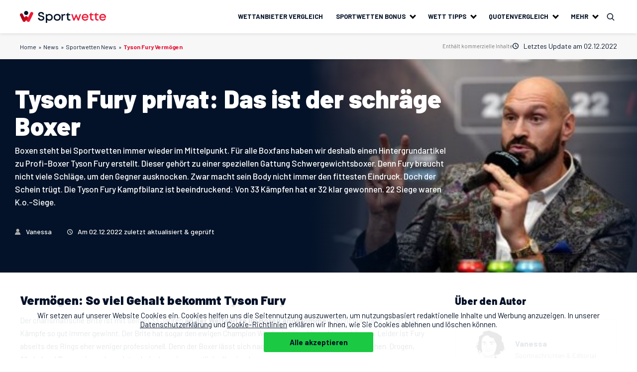

--- FILE ---
content_type: text/html; charset=UTF-8
request_url: https://www.sportwette.net/news/sport/tyson-fury-groesse-vermoegen
body_size: 49822
content:
<!DOCTYPE html>
<html prefix="og: http://ogp.me/ns#" lang="de-DE">
  <head><meta charset="UTF-8"/><script>if(navigator.userAgent.match(/MSIE|Internet Explorer/i)||navigator.userAgent.match(/Trident\/7\..*?rv:11/i)){var href=document.location.href;if(!href.match(/[?&]nowprocket/)){if(href.indexOf("?")==-1){if(href.indexOf("#")==-1){document.location.href=href+"?nowprocket=1"}else{document.location.href=href.replace("#","?nowprocket=1#")}}else{if(href.indexOf("#")==-1){document.location.href=href+"&nowprocket=1"}else{document.location.href=href.replace("#","&nowprocket=1#")}}}}</script><script>class RocketLazyLoadScripts{constructor(e){this.triggerEvents=e,this.eventOptions={passive:!0},this.userEventListener=this.triggerListener.bind(this),this.delayedScripts={normal:[],async:[],defer:[]},this.allJQueries=[]}_addUserInteractionListener(e){this.triggerEvents.forEach((t=>window.addEventListener(t,e.userEventListener,e.eventOptions)))}_removeUserInteractionListener(e){this.triggerEvents.forEach((t=>window.removeEventListener(t,e.userEventListener,e.eventOptions)))}triggerListener(){this._removeUserInteractionListener(this),"loading"===document.readyState?document.addEventListener("DOMContentLoaded",this._loadEverythingNow.bind(this)):this._loadEverythingNow()}async _loadEverythingNow(){this._delayEventListeners(),this._delayJQueryReady(this),this._handleDocumentWrite(),this._registerAllDelayedScripts(),this._preloadAllScripts(),await this._loadScriptsFromList(this.delayedScripts.normal),await this._loadScriptsFromList(this.delayedScripts.defer),await this._loadScriptsFromList(this.delayedScripts.async),await this._triggerDOMContentLoaded(),await this._triggerWindowLoad(),window.dispatchEvent(new Event("rocket-allScriptsLoaded"))}_registerAllDelayedScripts(){document.querySelectorAll("script[type=rocketlazyloadscript]").forEach((e=>{e.hasAttribute("src")?e.hasAttribute("async")&&!1!==e.async?this.delayedScripts.async.push(e):e.hasAttribute("defer")&&!1!==e.defer||"module"===e.getAttribute("data-rocket-type")?this.delayedScripts.defer.push(e):this.delayedScripts.normal.push(e):this.delayedScripts.normal.push(e)}))}async _transformScript(e){return await this._requestAnimFrame(),new Promise((t=>{const n=document.createElement("script");let r;[...e.attributes].forEach((e=>{let t=e.nodeName;"type"!==t&&("data-rocket-type"===t&&(t="type",r=e.nodeValue),n.setAttribute(t,e.nodeValue))})),e.hasAttribute("src")?(n.addEventListener("load",t),n.addEventListener("error",t)):(n.text=e.text,t()),e.parentNode.replaceChild(n,e)}))}async _loadScriptsFromList(e){const t=e.shift();return t?(await this._transformScript(t),this._loadScriptsFromList(e)):Promise.resolve()}_preloadAllScripts(){var e=document.createDocumentFragment();[...this.delayedScripts.normal,...this.delayedScripts.defer,...this.delayedScripts.async].forEach((t=>{const n=t.getAttribute("src");if(n){const t=document.createElement("link");t.href=n,t.rel="preload",t.as="script",e.appendChild(t)}})),document.head.appendChild(e)}_delayEventListeners(){let e={};function t(t,n){!function(t){function n(n){return e[t].eventsToRewrite.indexOf(n)>=0?"rocket-"+n:n}e[t]||(e[t]={originalFunctions:{add:t.addEventListener,remove:t.removeEventListener},eventsToRewrite:[]},t.addEventListener=function(){arguments[0]=n(arguments[0]),e[t].originalFunctions.add.apply(t,arguments)},t.removeEventListener=function(){arguments[0]=n(arguments[0]),e[t].originalFunctions.remove.apply(t,arguments)})}(t),e[t].eventsToRewrite.push(n)}function n(e,t){let n=e[t];Object.defineProperty(e,t,{get:()=>n||function(){},set(r){e["rocket"+t]=n=r}})}t(document,"DOMContentLoaded"),t(window,"DOMContentLoaded"),t(window,"load"),t(window,"pageshow"),t(document,"readystatechange"),n(document,"onreadystatechange"),n(window,"onload"),n(window,"onpageshow")}_delayJQueryReady(e){let t=window.jQuery;Object.defineProperty(window,"jQuery",{get:()=>t,set(n){if(n&&n.fn&&!e.allJQueries.includes(n)){n.fn.ready=n.fn.init.prototype.ready=function(t){e.domReadyFired?t.bind(document)(n):document.addEventListener("rocket-DOMContentLoaded",(()=>t.bind(document)(n)))};const t=n.fn.on;n.fn.on=n.fn.init.prototype.on=function(){if(this[0]===window){function e(e){return e.split(" ").map((e=>"load"===e||0===e.indexOf("load.")?"rocket-jquery-load":e)).join(" ")}"string"==typeof arguments[0]||arguments[0]instanceof String?arguments[0]=e(arguments[0]):"object"==typeof arguments[0]&&Object.keys(arguments[0]).forEach((t=>{delete Object.assign(arguments[0],{[e(t)]:arguments[0][t]})[t]}))}return t.apply(this,arguments),this},e.allJQueries.push(n)}t=n}})}async _triggerDOMContentLoaded(){this.domReadyFired=!0,await this._requestAnimFrame(),document.dispatchEvent(new Event("rocket-DOMContentLoaded")),await this._requestAnimFrame(),window.dispatchEvent(new Event("rocket-DOMContentLoaded")),await this._requestAnimFrame(),document.dispatchEvent(new Event("rocket-readystatechange")),await this._requestAnimFrame(),document.rocketonreadystatechange&&document.rocketonreadystatechange()}async _triggerWindowLoad(){await this._requestAnimFrame(),window.dispatchEvent(new Event("rocket-load")),await this._requestAnimFrame(),window.rocketonload&&window.rocketonload(),await this._requestAnimFrame(),this.allJQueries.forEach((e=>e(window).trigger("rocket-jquery-load"))),window.dispatchEvent(new Event("rocket-pageshow")),await this._requestAnimFrame(),window.rocketonpageshow&&window.rocketonpageshow()}_handleDocumentWrite(){const e=new Map;document.write=document.writeln=function(t){const n=document.currentScript,r=document.createRange(),i=n.parentElement;let o=e.get(n);void 0===o&&(o=n.nextSibling,e.set(n,o));const a=document.createDocumentFragment();r.setStart(a,0),a.appendChild(r.createContextualFragment(t)),i.insertBefore(a,o)}}async _requestAnimFrame(){return new Promise((e=>requestAnimationFrame(e)))}static run(){const e=new RocketLazyLoadScripts(["keydown","mousemove","touchmove","touchstart","touchend","wheel"]);e._addUserInteractionListener(e)}}RocketLazyLoadScripts.run();</script>
    
    <meta name='viewport' content='width=device-width, initial-scale=1.0'>
      <link rel='preconnect' href='https://fonts.googleapis.com'>
      <link rel='preconnect' href='https://fonts.gstatic.com' crossorigin>
      
      <meta name='robots' content='index, follow, max-image-preview:large, max-snippet:-1, max-video-preview:-1' />
	<style>img:is([sizes="auto" i], [sizes^="auto," i]) { contain-intrinsic-size: 3000px 1500px }</style>
	
<!-- Google Tag Manager for WordPress by gtm4wp.com -->
<script data-cfasync="false" data-pagespeed-no-defer>
	var gtm4wp_datalayer_name = "dataLayer";
	var dataLayer = dataLayer || [];
</script>
<!-- End Google Tag Manager for WordPress by gtm4wp.com -->
	<!-- This site is optimized with the Yoast SEO plugin v25.8 - https://yoast.com/wordpress/plugins/seo/ -->
	<title>Tyson Fury privat: Das ist der schräge Boxer 🥊</title><link rel="preload" as="style" href="https://fonts.googleapis.com/css2?family=Barlow:wght@400;500;700;900&#038;display=swap" /><link rel="stylesheet" href="https://fonts.googleapis.com/css2?family=Barlow:wght@400;500;700;900&#038;display=swap" media="print" onload="this.media='all'" /><noscript><link rel="stylesheet" href="https://fonts.googleapis.com/css2?family=Barlow:wght@400;500;700;900&#038;display=swap" /></noscript><link rel="stylesheet" href="https://www.sportwette.net/wp-content/cache/min/1/96acbfb9cacfe0e96d9e0e9f6f826bd7.css" media="all" data-minify="1" />
	<meta name="description" content="Tyson Fury | Der Profi-Boxer im Portrait ✚ Alles, was du über den britischen Boxer wissen solltest ✚ Privat &amp; Beruf ➤ Hier mehr erfahren!" />
	<link rel="canonical" href="https://www.sportwette.net/news/sport/tyson-fury-groesse-vermoegen" />
	<meta property="og:locale" content="de_DE" />
	<meta property="og:type" content="article" />
	<meta property="og:title" content="Tyson Fury privat: Das ist der schräge Boxer 🥊" />
	<meta property="og:description" content="Tyson Fury | Der Profi-Boxer im Portrait ✚ Alles, was du über den britischen Boxer wissen solltest ✚ Privat &amp; Beruf ➤ Hier mehr erfahren!" />
	<meta property="og:url" content="https://www.sportwette.net/news/sport/tyson-fury-groesse-vermoegen" />
	<meta property="og:site_name" content="Sportwette.net" />
	<meta property="article:published_time" content="2022-04-19T03:55:18+00:00" />
	<meta property="article:modified_time" content="2022-12-02T10:29:57+00:00" />
	<meta property="og:image" content="https://www.sportwette.net/wp-content/uploads/2022/04/tyson-fury-vermoegen.jpg" />
	<meta property="og:image:width" content="1500" />
	<meta property="og:image:height" content="1000" />
	<meta property="og:image:type" content="image/jpeg" />
	<meta name="author" content="Vanessa" />
	<meta name="twitter:card" content="summary_large_image" />
	<meta name="twitter:label1" content="Verfasst von" />
	<meta name="twitter:data1" content="Vanessa" />
	<script type="application/ld+json" class="yoast-schema-graph">{"@context":"https://schema.org","@graph":[{"@type":"WebPage","@id":"https://www.sportwette.net/news/sport/tyson-fury-groesse-vermoegen","url":"https://www.sportwette.net/news/sport/tyson-fury-groesse-vermoegen","name":"Tyson Fury privat: Das ist der schräge Boxer 🥊","isPartOf":{"@id":"https://www.sportwette.net/#website"},"primaryImageOfPage":{"@id":"https://www.sportwette.net/news/sport/tyson-fury-groesse-vermoegen#primaryimage"},"image":{"@id":"https://www.sportwette.net/news/sport/tyson-fury-groesse-vermoegen#primaryimage"},"thumbnailUrl":"https://www.sportwette.net/wp-content/uploads/2022/04/tyson-fury-vermoegen.jpg","datePublished":"2022-04-19T03:55:18+00:00","dateModified":"2022-12-02T10:29:57+00:00","author":{"@id":"https://www.sportwette.net/#/schema/person/5c74b1acfe1cdbed38e093fb82a6c71f"},"description":"Tyson Fury | Der Profi-Boxer im Portrait ✚ Alles, was du über den britischen Boxer wissen solltest ✚ Privat & Beruf ➤ Hier mehr erfahren!","breadcrumb":{"@id":"https://www.sportwette.net/news/sport/tyson-fury-groesse-vermoegen#breadcrumb"},"inLanguage":"de","potentialAction":[{"@type":"ReadAction","target":["https://www.sportwette.net/news/sport/tyson-fury-groesse-vermoegen"]}]},{"@type":"ImageObject","inLanguage":"de","@id":"https://www.sportwette.net/news/sport/tyson-fury-groesse-vermoegen#primaryimage","url":"https://www.sportwette.net/wp-content/uploads/2022/04/tyson-fury-vermoegen.jpg","contentUrl":"https://www.sportwette.net/wp-content/uploads/2022/04/tyson-fury-vermoegen.jpg","width":1500,"height":1000},{"@type":"BreadcrumbList","@id":"https://www.sportwette.net/news/sport/tyson-fury-groesse-vermoegen#breadcrumb","itemListElement":[{"@type":"ListItem","position":1,"name":"Home","item":"https://www.sportwette.net/"},{"@type":"ListItem","position":2,"name":"News","item":"https://www.sportwette.net/news"},{"@type":"ListItem","position":3,"name":"Sportwetten News","item":"https://www.sportwette.net/news/sport"},{"@type":"ListItem","position":4,"name":"Tyson Fury Vermögen"}]},{"@type":"WebSite","@id":"https://www.sportwette.net/#website","url":"https://www.sportwette.net/","name":"Sportwette.net","description":"Sportwette.net","potentialAction":[{"@type":"SearchAction","target":{"@type":"EntryPoint","urlTemplate":"https://www.sportwette.net/?s={search_term_string}"},"query-input":{"@type":"PropertyValueSpecification","valueRequired":true,"valueName":"search_term_string"}}],"inLanguage":"de"},{"@type":"Person","@id":"https://www.sportwette.net/#/schema/person/5c74b1acfe1cdbed38e093fb82a6c71f","name":"Vanessa","image":{"@type":"ImageObject","inLanguage":"de","@id":"https://www.sportwette.net/#/schema/person/image/","url":"https://www.sportwette.net/wp-content/uploads/2022/02/ProfileImage_310x267_07-96x96.png","contentUrl":"https://www.sportwette.net/wp-content/uploads/2022/02/ProfileImage_310x267_07-96x96.png","caption":"Vanessa"},"description":"Ich hatte schon immer ein Faible für außergewöhnliche Sportarten. Als ich klein war, sah ich mir stundenlang Wrestling und Tischtennisturniere an. Später entwickelte ich eine Leidenschaft für Billard, Snooker und Darts. Während meines Studiums zur Sportjournalistik bin ich mit meinen Kommilitonen abends oft in eine Sportkneipe gegangen. Dort gab es Billardtische, die wir bei unseren Treffen immer in Beschlag nahmen. Schnell schlug ich selbst die besten Billardspieler unserer Uni. Doch irgendwie war mir der Journalismus am Ende wichtiger. Dennoch, meine Liebe zum Kneipensport ist mir geblieben. Noch immer spiele ich Billard und Darts. Meine Gegner sind mittlerweile die Kollegen aus der Reaktion. Dass ich nun mein Wissen einsetzen und über diese Sportarten schreiben kann, ist für mich als Sportjournalistin natürlich ein Traum.","url":"https://www.sportwette.net/ueber-uns/autor/vanessa-l"}]}</script>
	<!-- / Yoast SEO plugin. -->


<link href='https://fonts.gstatic.com' crossorigin rel='preconnect' />
<link rel="alternate" type="application/rss+xml" title="Sportwette.net &raquo; Tyson Fury Vermögen Kommentar-Feed" href="https://www.sportwette.net/news/sport/tyson-fury-groesse-vermoegen/feed" />
<link rel="https://api.w.org/" href="https://www.sportwette.net/wp-json/" /><link rel="alternate" title="JSON" type="application/json" href="https://www.sportwette.net/wp-json/wp/v2/posts/158471" /><link rel="EditURI" type="application/rsd+xml" title="RSD" href="https://www.sportwette.net/xmlrpc.php?rsd" />
<meta name="generator" content="WordPress 6.8.3" />
<link rel='shortlink' href='https://www.sportwette.net/?p=158471' />
<link rel="alternate" title="oEmbed (JSON)" type="application/json+oembed" href="https://www.sportwette.net/wp-json/oembed/1.0/embed?url=https%3A%2F%2Fwww.sportwette.net%2Fnews%2Fsport%2Ftyson-fury-groesse-vermoegen" />
<link rel="alternate" title="oEmbed (XML)" type="text/xml+oembed" href="https://www.sportwette.net/wp-json/oembed/1.0/embed?url=https%3A%2F%2Fwww.sportwette.net%2Fnews%2Fsport%2Ftyson-fury-groesse-vermoegen&#038;format=xml" />

<!-- Google Tag Manager for WordPress by gtm4wp.com -->
<!-- GTM Container placement set to footer -->
<script data-cfasync="false" data-pagespeed-no-defer type="text/javascript">
	var dataLayer_content = {"pagePostType":"post","pagePostType2":"single-post","pageCategory":["sport"],"pageAttributes":["popular-post"],"pagePostAuthor":"Vanessa"};
	dataLayer.push( dataLayer_content );
</script>
<script type="rocketlazyloadscript" data-cfasync="false" data-pagespeed-no-defer data-rocket-type="text/javascript">
(function(w,d,s,l,i){w[l]=w[l]||[];w[l].push({'gtm.start':
new Date().getTime(),event:'gtm.js'});var f=d.getElementsByTagName(s)[0],
j=d.createElement(s),dl=l!='dataLayer'?'&l='+l:'';j.async=true;j.src=
'//www.googletagmanager.com/gtm.js?id='+i+dl;f.parentNode.insertBefore(j,f);
})(window,document,'script','dataLayer','GTM-59VWC79');
</script>
<!-- End Google Tag Manager for WordPress by gtm4wp.com --><script type="application/ld+json">{"@context":"http:\/\/schema.org\/","@type":"NewsArticle","Headline":"Tyson Fury Verm\u00f6gen","articleBody":"Boxen steht bei Sportwetten immer wieder im Mittelpunkt. F\u00fcr alle Boxfans haben wir deshalb einen Hintergrundartikel zu Profi-Boxer Tyson Fury erstellt. Dieser geh\u00f6rt zu einer speziellen Gattung Schwergewichtsboxer. Denn Fury braucht nicht viele Schl\u00e4ge, um den Gegner ausknocken. Zwar macht sein Body nicht immer den fittesten Eindruck. Doch der Schein tr\u00fcgt. Die Tyson Fury Kampfbilanz ist beeindruckend: Von 33 K\u00e4mpfen hat er 32 klar gewonnen. 22 Siege waren K.o.-Siege.","@id":"https:\/\/www.sportwette.net\/news\/sport\/tyson-fury-groesse-vermoegen#article","image":["https:\/\/www.sportwette.net\/wp-content\/uploads\/2022\/04\/tyson-fury-vermoegen-366x244.jpg"],"datePublished":"2022-04-19T05:55:18+02:00","dateModified":"2022-12-02T11:29:57+01:00","author":{"@type":"Person","name":"Vanessa","url":"https:\/\/www.sportwette.net\/ueber-uns\/autor\/vanessa-l"},"articleSection":"News","inLanguage":"de_DE"}</script>    <style class="js-critical-styles">
        @charset "UTF-8";html{line-height:1.15;-webkit-text-size-adjust:100%}body{margin:0}main{display:block}h1{font-size:2em;margin:.67em 0}hr{box-sizing:content-box;height:0;overflow:visible}pre{font-family:monospace,monospace;font-size:1em}a{background-color:transparent}abbr[title]{border-bottom:none;text-decoration:underline;-webkit-text-decoration:underline dotted;text-decoration:underline dotted}b,strong{font-weight:bolder}code,kbd,samp{font-family:monospace,monospace;font-size:1em}small{font-size:80%}sub,sup{font-size:75%;line-height:0;position:relative;vertical-align:baseline}sub{bottom:-.25em}sup{top:-.5em}img{border-style:none}button,input,optgroup,select,textarea{font-family:inherit;font-size:100%;line-height:1.15;margin:0}button,input{overflow:visible}button,select{text-transform:none}[type=button],[type=reset],[type=submit],button{-webkit-appearance:button}[type=button]::-moz-focus-inner,[type=reset]::-moz-focus-inner,[type=submit]::-moz-focus-inner,button::-moz-focus-inner{border-style:none;padding:0}[type=button]:-moz-focusring,[type=reset]:-moz-focusring,[type=submit]:-moz-focusring,button:-moz-focusring{outline:1px dotted ButtonText}fieldset{padding:.35em .75em .625em}legend{box-sizing:border-box;color:inherit;display:table;max-width:100%;padding:0;white-space:normal}progress{vertical-align:baseline}textarea{overflow:auto}[type=checkbox],[type=radio]{box-sizing:border-box;padding:0}[type=number]::-webkit-inner-spin-button,[type=number]::-webkit-outer-spin-button{height:auto}[type=search]{-webkit-appearance:textfield;outline-offset:-2px}[type=search]::-webkit-search-decoration{-webkit-appearance:none}::-webkit-file-upload-button{-webkit-appearance:button;font:inherit}details{display:block}summary{display:list-item}[hidden],template{display:none}:root{--rem-base:10px;--base-font-size:16px;--base-line-height:1.5;--base-font-family:"Barlow",Candara,Arial,Helvetica,sans-serif;--white:#fff;--black:#000;--green:#1cc942;--gray:#737374;--dark-gray:#222;--light-gray:#e5e5e5;--light-gray-second:#eee;--light-gray-third:#f7f7f8;--light-gray-fourth:#e4e5e5;--hover-gray-button:var(--light-gray-third);--active-gray-button:#d5dce8;--hover-green-button:#07b32d;--active-green-button:#168925;--table-text-color:#404040;--primary-main-color:#e31634;--base-color:#031228;--grey-color-1:#202124;--grey-color-2:#434242;--grey-color-3:#6f6f6f;--grey-color-4:#babcbe;--grey-color-5:#dee1e6;--grey-color-6:#f7f9fb;--base-text-color:var(--base-color);--base-bottom-offset:1em;--base-alpha:.65;--container-size:1200px;--container-gutter:20px;--base-border-radius:3px;--base-box-shadow:0 7px 30px rgba(11,21,72,.04);--base-anim-duration:.3s;--base-anim-timing-function:ease-in-out;--base-anim-property:var(--base-anim-duration) var(--base-anim-timing-function);--base-background-transition:background var(--base-anim-property);--base-bg-anim:var(--base-background-transition)}.breadcrumbs ul,.content-two-columns-popular .columns .col ul,.inform-section ul,.list-columns ul,.panel-links ul,.posts-section .news-list,.widget-news .news-list,ol,ul.list-checkmark{margin:0;padding:0;list-style:none}.pt-0{padding-top:0!important}.pb-0{padding-bottom:0!important}.mt-0{margin-top:0!important}.mb-0{margin-bottom:0!important}*{box-sizing:border-box;max-height:1000000px}:after,:before{box-sizing:inherit}.resize-active .header{transition:none!important}.resize-active .header *,.resize-active .header :after,.resize-active .header :before{transition:inherit!important}body{min-width:320px;color:#031228;font:400 15px/26px Barlow,Candara,Arial,Helvetica,sans-serif;background:#fff;-webkit-font-smoothing:antialiased;-moz-osx-font-smoothing:grayscale}.wrapper{display:-ms-flexbox;display:flex;-ms-flex-direction:column;flex-direction:column;min-width:0;min-height:100vh;overflow-x:hidden}.wrapper .main,.wrapper>footer{-ms-flex-negative:0;flex-shrink:0}.wrapper>footer{margin-top:auto}.admin-bar .wrapper{min-height:calc(100vh - 32px)}img{max-width:100%;height:auto;vertical-align:top}picture{display:inline-block}svg{vertical-align:middle}path{transition:fill .3s}.btn{display:-ms-flexbox;display:flex;-ms-flex-align:center;align-items:center;-ms-flex-pack:center;justify-content:center;box-sizing:border-box;width:100%;padding:10px 8px;color:#031228;font-weight:700;font-size:15px;line-height:1.2;min-height:40px;text-align:center;text-decoration:none!important;background-color:#1cc942;border-radius:3px;transition:background-color .3s}.btn:hover{background-color:#07b32d;color:#fff}.btn:active{background-color:#168925}.btn.btn-secondary{color:#031228;font-weight:400;background-color:transparent;border:1px solid #031228}@media (min-width:1024px){.btn.btn-secondary{max-width:192px;margin:0 auto;font-size:14px}}.btn.btn-secondary:hover{background-color:#f7f7f8}.btn.btn-secondary:active{background-color:#d5dce8}.btn-load-more-holder .btn{max-width:325px;margin:0 auto}.btn--empty-dashed{border:1px dashed var(--base-color);background-color:transparent}.btn--empty-dashed:hover{border-style:solid;background-color:var(--grey-color-5);color:var(--base-color)}.btn-load-more-holder{padding:20px 0}.swiper-container-initialized,.swiper-initialized{overflow:hidden}.page-no-breadcrumbs{margin-top:44px}@media (min-width:1024px){.page-no-breadcrumbs{margin-top:67px}}.h1,.h2,.h3,.h4,.h5,.h6,h1,h2,h3,h4,h5,h6{margin:0 0 .5em;color:#031228;font-weight:900;font-family:inherit;line-height:1.2}.h1.--uppercase,.h2.--uppercase,.h3.--uppercase,.h4.--uppercase,.h5.--uppercase,.h6.--uppercase,h1.--uppercase,h2.--uppercase,h3.--uppercase,h4.--uppercase,h5.--uppercase,h6.--uppercase{text-transform:uppercase}.h1,.title--large,h1{font-size:30px}@media (min-width:769px){.h1,.title--large,h1{font-size:50px}}.h2,.title--big,h2{font-size:30px}@media (min-width:769px){.h2,.title--big,h2{font-size:40px}}.h3,.title--medium,h3{font-size:25px}.h4,.title--small,h4{font-size:20px}.h5,h5{font-size:16px}.h6,h6{font-size:14px}p{margin:0 0 1em}a{color:#031228;transition:color .3s,-webkit-text-decoration .3s;transition:text-decoration .3s,color .3s;transition:text-decoration .3s,color .3s,-webkit-text-decoration .3s}a:focus,a:hover{text-decoration:none}fieldset,form{margin:0;padding:0;border-style:none}button,button:hover,fieldset,fieldset:hover,input,input:hover{border:0;outline:none}textarea{vertical-align:top;resize:vertical}input[type=email],input[type=password],input[type=search],input[type=tel],input[type=text],textarea{box-sizing:border-box;background-color:#fff;border:1px solid #fff;border-radius:0;-webkit-appearance:none;-moz-appearance:none;appearance:none}input[type=email]::-webkit-input-placeholder,input[type=password]::-webkit-input-placeholder,input[type=search]::-webkit-input-placeholder,input[type=tel]::-webkit-input-placeholder,input[type=text]::-webkit-input-placeholder,textarea::-webkit-input-placeholder{color:#737374}input[type=email]::-moz-placeholder,input[type=password]::-moz-placeholder,input[type=search]::-moz-placeholder,input[type=tel]::-moz-placeholder,input[type=text]::-moz-placeholder,textarea::-moz-placeholder{opacity:1;color:#737374}input[type=email]:-moz-placeholder,input[type=password]:-moz-placeholder,input[type=search]:-moz-placeholder,input[type=tel]:-moz-placeholder,input[type=text]:-moz-placeholder,textarea:-moz-placeholder{color:#737374}input[type=email]:-ms-input-placeholder,input[type=password]:-ms-input-placeholder,input[type=search]:-ms-input-placeholder,input[type=tel]:-ms-input-placeholder,input[type=text]:-ms-input-placeholder,textarea:-ms-input-placeholder{color:#737374}input[type=email].placeholder,input[type=password].placeholder,input[type=search].placeholder,input[type=tel].placeholder,input[type=text].placeholder,textarea.placeholder{color:#737374}input[type=email]:focus,input[type=password]:focus,input[type=search]:focus,input[type=tel]:focus,input[type=text]:focus,textarea:focus{border-color:#fff}input[type=text]{min-height:40px;padding:10px 18px;font-size:15px;line-height:1}@media (min-width:1024px){input[type=text]{border-radius:3px}}select{border-radius:0}button,input[type=button],input[type=file],input[type=reset],input[type=submit]{border-radius:0;cursor:pointer;-webkit-appearance:none;-moz-appearance:none;appearance:none}.header{background:#fff;position:absolute;padding:10px 0;top:0;left:0;width:100%;z-index:10;box-shadow:0 0 7px rgba(0,0,0,.15)}@media (min-width:601px){.header{position:fixed}}@media (min-width:1024px){.header{padding:0}}.admin-bar .header{top:0}@media (min-width:601px){.admin-bar .header{top:45px}}@media (min-width:783px){.admin-bar .header{top:32px}}.header .wrap{display:-ms-flexbox;display:flex;-ms-flex-align:center;align-items:center}.header .mail-link{padding:5px}.header .mail-link svg,.logo{display:block}.logo{max-width:140px}@media (min-width:1200px){.logo{max-width:173px}}.logo img{display:none}.logo .dark-logo{display:block}.dark-mode .header{background:none;box-shadow:none}.dark-mode .header:before{content:"";position:absolute;z-index:-1;top:0;left:0;width:100%;height:80px;background:linear-gradient(0,rgba(69,69,69,0) 4.35%,#031228)}.dark-mode .header .mobile-menu-btn .menu-icon,.dark-mode .header .mobile-menu-btn .menu-icon:after,.dark-mode .header .mobile-menu-btn .menu-icon:before{background:#fff}.dark-mode .logo img{display:block}.dark-mode .logo .dark-logo{display:none}.header .search-opener{display:block;padding:13px;cursor:pointer;background-image:url(/wp-content/themes/sportwette/assets/images/icons/icon-search.svg);background-repeat:no-repeat;background-position:50%;background-size:16px}.header .search-opener.js--search-active{background-image:url(/wp-content/themes/sportwette/assets/images/icons/icon-close-dark.svg)}.header .search-opener.js--search-active:hover{background-image:url(/wp-content/themes/sportwette/assets/images/icons/icon-close-red.svg)}.header .search-opener:hover{background-image:url(/wp-content/themes/sportwette/assets/images/icons/icon-search-red.svg)}.header .search-drop{width:100%;position:absolute;top:100%;right:0;padding:25px 22px;background:#031228;visibility:hidden;opacity:0;transition:opacity .2s linear,visibility .2s linear;filter:drop-shadow(0 4px 30px rgba(255,255,255,.2))}.header .search-drop.js--search-active{visibility:visible;opacity:1}.header .search-drop input[type=submit]{position:absolute;top:50%;right:0;display:block;width:52px;height:27px;background-color:transparent;background-image:url(/wp-content/themes/sportwette/assets/images/icons/icon-search-light.svg);background-repeat:no-repeat;background-position:50%;background-size:20px;border-left:1px solid #e31634;transform:translateY(-50%)}.header .search-drop input[type=submit]:hover{background-image:url(/wp-content/themes/sportwette/assets/images/icons/icon-search-red.svg)}.header .search-drop input[type=search]{width:100%;padding:0 55px 0 20px;font-weight:500;font-size:20px;line-height:1;background-color:transparent;border:1px solid #031228;color:#fff}.header .search-drop input[type=search]::-webkit-search-cancel-button{color:#fff}@media (min-width:769px){.header .search-drop input[type=search]{font-size:22px}}.header .search-drop-wrapper{position:relative;margin:0 auto;width:100%}@media (min-width:1025px){.header .search-drop-wrapper{width:500px}}.dark-mode .header .search-opener{background-image:url(/wp-content/themes/sportwette/assets/images/icons/icon-search-light.svg)}.dark-mode .header .search-opener.js--search-active{background-image:url(/wp-content/themes/sportwette/assets/images/icons/icon-close-light.svg)}.dark-mode .header .search-opener.js--search-active:hover{background-image:url(/wp-content/themes/sportwette/assets/images/icons/icon-close-red.svg)}.dark-mode .header .search-opener:hover{background-image:url(/wp-content/themes/sportwette/assets/images/icons/icon-search-red.svg)}.header .nav-wrapper{position:fixed;top:44px;right:-100%;bottom:0;width:100%;margin:0;padding:20px;overflow-x:hidden;overflow-y:auto;list-style:none;background:#e4e5e5;border-top:1px solid #9696aa;transition:.5s}@media (min-width:1024px){.header .nav-wrapper{position:static;top:auto;right:auto;bottom:auto;display:-ms-flexbox;display:flex;-ms-flex-wrap:wrap;flex-wrap:wrap;-ms-flex-pack:end;justify-content:flex-end;padding:0;overflow:visible;background:#fff;border-top:0}}.admin-bar .header .nav-wrapper{top:89px}@media (min-width:783px){.admin-bar .header .nav-wrapper{top:75px}}.header .nav-wrapper .menu-item{position:relative;margin:0 0 20px;font-weight:700;font-size:15px;line-height:1.2}@media (min-width:1024px){.header .nav-wrapper .menu-item{position:static;margin:0;padding:26px 9px;font-size:13px;text-transform:uppercase}}@media (min-width:1200px){.header .nav-wrapper .menu-item{padding:26px 13px}}.header .nav-wrapper .menu-item .sub-menu-opener{display:-ms-flexbox;display:flex;-ms-flex-align:center;align-items:center;-ms-flex-pack:justify;justify-content:space-between}.header .nav-wrapper .menu-item .sub-menu-opener:after{width:9px;height:9px;margin-left:20px;border-color:#000;border-style:solid;border-width:0 3px 3px 0;transform:rotate(45deg);content:""}@media (min-width:1024px){.header .nav-wrapper .menu-item .sub-menu-opener:after{margin:-4px 0 0 10px}}.header .nav-wrapper .menu-item .sub-menu-opener:only-child:after{display:none}.header .nav-wrapper .menu-item .sub-menu-opener>a{position:relative;display:inline-block;-ms-flex-align:center;align-items:center;text-decoration:none;vertical-align:top}@media (min-width:1024px){.header .nav-wrapper .menu-item .sub-menu-opener>a{padding-left:0}}.header .nav-wrapper .menu-item .sub-menu-opener>a:hover{color:#e31634;text-decoration:none}.header .nav-wrapper.open{right:0}.header .sub-menu{position:static;display:block;max-height:0;font-weight:400;text-transform:none;opacity:0}@media (min-width:1024px){.header .sub-menu{position:absolute;top:100%;right:0;left:0;max-height:none;padding:20px 0;background:#fff;box-shadow:0 4px 8px rgba(0,0,0,.2);visibility:hidden;transition:all .25s linear}}.header .sub-menu .wrap{padding:0}@media (min-width:1024px){.header .sub-menu .wrap{padding-right:25px;padding-left:25px}}.header .sub-menu ul{-ms-flex-direction:column;flex-direction:column;margin:0 0 -10px;padding:20px 0 0}@media (min-width:1024px){.header .sub-menu ul{-ms-flex-direction:row;flex-direction:row;margin:0;padding:0}}.header .sub-menu ul li{display:-ms-flexbox;display:flex}.header .sub-menu ul li .item-logo{width:40px;height:40px;margin-right:15px;border-radius:50%}.header .sub-menu ul li a{display:-ms-flexbox;display:flex;-ms-flex-align:center;align-items:center}.header .sub-menu ul li a svg{display:inline-block;vertical-align:top}.header .sub-menu ul li a .list-icon{width:17px;margin-right:5px;text-align:center}.header .sub-menu strong{display:none}@media (min-width:1024px){.header .sub-menu strong{display:block;margin:0 0 1em}}.header .sub-menu .menu-item{display:-ms-flexbox;display:flex;-ms-flex-align:center;align-items:center;width:100%;margin:0 0 10px;color:#031228;font-weight:500;font-size:15px;border-color:#737374}@media (min-width:1024px){.header .sub-menu .menu-item{margin-bottom:24px;padding:0;font-size:13px}}.header .sub-menu a{color:inherit;text-decoration:none}.header .sub-menu a:hover{color:#e31634}.header .drop-columns{width:100%}@media (min-width:1024px){.header .drop-columns{display:-ms-flexbox;display:flex}}.header .drop-columns .col{padding-right:15px}@media (min-width:1024px){.header .drop-columns .col{width:25%}}@media (min-width:1024px){.header .drop-columns .col.half{width:50%}}.header .drop-columns .drop-title{text-transform:uppercase}.header .drop-columns li{margin-bottom:1em}.header .drop-columns .operators-list{display:-ms-flexbox;display:flex;-ms-flex-direction:row;flex-direction:row;-ms-flex-wrap:wrap;flex-wrap:wrap}.header .drop-columns .operators-list li{width:auto;width:100%;padding-right:1em}@media (min-width:768px){.header .drop-columns .operators-list li{width:50%}}.header .drop-columns .operators-list li a{position:relative;display:-ms-flexbox;display:flex;-ms-flex-align:center;align-items:center;width:100%}.header .drop-columns .operators-list li a:hover .arrow path{fill:#e31634;stroke:#e31634}.header .drop-columns .operators-list .image-box{-ms-flex:0 0 80px;flex:0 0 80px;height:35px;margin-right:10px;overflow:hidden;background:#737374;border-radius:3px}.header .drop-columns .operators-list .image-box img{width:100%;max-width:none;height:100%;object-fit:cover;border-radius:3px}.header .drop-columns .operators-list .text-box{overflow:hidden;white-space:nowrap;text-overflow:ellipsis}.header .drop-columns .operators-list .arrow{-ms-flex:0 0 10px;flex:0 0 10px;margin:-1px 0 0 10px}.header .drop-columns .operators-list .arrow path{fill:#031228;stroke:#031228}.header .menu-item{margin-bottom:-1px;padding-right:0}@media (min-width:1024px){.header .menu-item{margin-bottom:0;padding-right:35px;border-width:0}}.header .menu-item.open .sub-menu{max-height:100vh;opacity:1;content-visibility:visible}@media (min-width:320px){.header .menu-item.current .nav-item-holder{border-color:#e31634}}@media (min-width:1024px){.header .menu-item.current .nav-item-holder{border-color:transparent}}@media (min-width:1024px){.header .menu-item.current>a{border-color:#e31634}}.header .hide-item-block{display:none}.header .content-wrapper{width:100%}@media (min-width:320px){.header .content-wrapper{padding:10px 0}}@media (min-width:1024px){.header .content-wrapper{padding:0}}.header .items-wrapper{display:-ms-flexbox;display:flex;-ms-flex-wrap:wrap;flex-wrap:wrap}.header .header-menu{top:0;right:25px;-ms-flex:1 1 auto;flex:1 1 auto;width:60px}@media (min-width:320px){.header .header-menu{height:100%}}@media (min-width:1024px){.header .header-menu{width:auto;height:auto}}.header .header-menu .link-text{position:absolute;right:0;bottom:100%;padding:2px 4px;color:#fff;font-size:9px;background:#e31634;border-radius:3px}.header .mobile-menu-btn{position:relative;display:none;width:26px;margin-left:10px;padding-top:25px;background:transparent;cursor:pointer}@media (min-width:320px){.header .mobile-menu-btn{display:block}}@media (min-width:1024px){.header .mobile-menu-btn{display:none}}.header .mobile-menu-btn .menu-icon{position:absolute;top:0;right:0;bottom:0;left:0;display:block;width:20px;height:2px;margin:auto;background:#575756;border-radius:3px}.header .mobile-menu-btn .menu-icon:after,.header .mobile-menu-btn .menu-icon:before{position:absolute;display:block;width:100%;height:2px;background:#575756;border-radius:3px;content:""}.header .mobile-menu-btn .menu-icon:before{top:-6px}.header .mobile-menu-btn .menu-icon:after{bottom:-6px}.header .mobile-menu-btn.open .menu-icon{transform:rotate(45deg)}.header .mobile-menu-btn.open .menu-icon:before{content:none}.header .mobile-menu-btn.open .menu-icon:after{bottom:0;transform:rotate(90deg)}.header .content_bave{padding-top:10px}.header .content_bave img{border-radius:3px}@media (min-width:1024px){body.no-touch header .nav-wrapper li:hover .sub-menu{visibility:visible;opacity:1}}@media (min-width:1024px){body.no-touch header .nav-wrapper li:hover .sub-menu-opener:after{margin-top:4px;border-color:#e31634;transform:rotate(-135deg)}}@media (min-width:1024px){body.no-touch header .nav-wrapper li:hover .sub-menu-opener>a{color:#e31634}}@media (min-width:1024px){body.touch .header .menu-item.open .sub-menu{transform:translateY(-1px)}}body.touch .header .menu-item.open .sub-menu-opener:after{margin-top:4px;transform:rotate(-135deg)}@media (min-width:1024px){body.touch .header .menu-item.open .sub-menu-opener a{border-color:#e31634}}body.touch.dark-mode .header{background:none}body.touch.dark-mode.open-mobile-menu .header{background:#031228}.dark-mode .header{transition:background .25s linear}.dark-mode .header:hover{background:#031228}.dark-mode .header .sub-menu a,.dark-mode .header a{color:#fff}.dark-mode .header .sub-menu a:hover,.dark-mode .header a:hover{color:#e31634}.dark-mode .header .nav-wrapper{background:#031228}@media (min-width:1024px){.dark-mode .header .nav-wrapper{background:none}}.dark-mode .header .nav-wrapper>li .sub-menu-opener:after{border-color:#fff}.dark-mode .header .drop-columns .drop-title{color:#fff}.dark-mode .header .drop-columns .operators-list .arrow path,.dark-mode .header .search-opener path{fill:#fff;stroke:#fff}.dark-mode .header .drop-columns .operators-list .arrow:hover path,.dark-mode .header .search-opener:hover path{fill:#e31634;stroke:#e31634}.dark-mode .header .sub-menu{background:#031228}.compare-bookmaker-hero{position:relative;padding:45px 0 52px;color:#fff;background:#031228}@media (max-width:1023px){.compare-bookmaker-hero{padding:23px 0 40px}}@media (max-width:1023px){.compare-bookmaker-hero .operator-card{max-width:none}}.compare-bookmaker-hero .operator-card .card__content-top{padding:6px 12px 12px}.compare-bookmaker-hero .operator-card .card__operator-logo{max-height:none;border-radius:3px}.compare-bookmaker-hero:after{position:absolute;top:0;left:0;z-index:2;display:block;width:100%;height:100%;background-color:#031228;opacity:.4;content:""}.compare-bookmaker-hero._mobile-bot-offset{margin-bottom:200px}@media (min-width:769px){.compare-bookmaker-hero._mobile-bot-offset{margin-bottom:0}}.compare-bookmaker-hero._mobile-bot-offset .compare-bookmaker-hero__background{height:100%}.compare-bookmaker-hero._mobile-bot-offset .compare-bookmaker-card{margin-bottom:-200px}@media (min-width:769px){.compare-bookmaker-hero._mobile-bot-offset .compare-bookmaker-card{margin-bottom:0}}.compare-bookmaker-hero__pre-title{margin-bottom:5px;color:#e31634;font-weight:700;font-size:17px;line-height:1.47;text-transform:uppercase}.compare-bookmaker-hero__title{margin-bottom:8px;color:#fff;font-weight:900;font-size:50px;line-height:1.1}@media (max-width:1023px){.compare-bookmaker-hero__title{font-size:30px}}.compare-bookmaker-hero__text{margin-bottom:0;font-weight:500;font-size:16px;line-height:24px}@media (min-width:1024px){.compare-bookmaker-hero__text{font-size:17px;line-height:26px}}.compare-bookmaker-hero__text a{color:#fff}.compare-bookmaker-hero__text a:hover{color:#e31634}.compare-bookmaker-hero__content{position:relative;z-index:3;display:-ms-flexbox;display:flex;-ms-flex-align:center;align-items:center;-ms-flex-pack:justify;justify-content:space-between}@media (max-width:1023px){.compare-bookmaker-hero__content{-ms-flex-flow:column;flex-flow:column;text-align:center}}.compare-bookmaker-hero__content--no-text{-ms-flex-pack:center;justify-content:center}.compare-bookmaker-hero__content--no-text .compare-bookmaker-hero__left{display:none}.compare-bookmaker-hero__left{max-width:616px;margin-right:20px}@media (max-width:1023px){.compare-bookmaker-hero__left{max-width:none;margin-right:0;margin-bottom:36px}}.compare-bookmaker-hero__right{width:100%;max-width:422px}.compare-bookmaker-hero__content--no-text .compare-bookmaker-hero__right{max-width:none}.compare-bookmaker-card{display:grid;grid-template-columns:216px 1fr;margin:0 auto}@media (min-width:1024px){.compare-bookmaker-card{grid-template-columns:255px 1fr}}.compare-bookmaker-card .card{width:100%;-ms-flex:none;flex:none;-ms-flex-negative:0;flex-shrink:0;max-width:none;margin:0 auto}.compare-bookmaker-card--alt-size{grid-template-columns:214px 1fr}.compare-bookmaker-card-container--no-img .compare-bookmaker-card--alt-size{grid-template-columns:255px 1fr}.compare-bookmaker-card-container--no-img .compare-bookmaker-card{grid-template-columns:335px 1fr}@media (min-width:1024px){.compare-bookmaker-card-container--no-img .compare-bookmaker-card{grid-template-columns:255px 1fr}}.compare-bookmaker-card__image{position:relative}.compare-bookmaker-card__image img{position:absolute;top:0;left:0;width:100%;height:100%;object-fit:cover;object-position:center}.compare-bookmaker-card--no-img{display:block}@media (min-width:768px){.compare-bookmaker-card--no-img{max-width:335px}}.compare-bookmaker-card-container{max-width:442px;width:100%;-ms-flex-negative:0;flex-shrink:0;margin:auto}@media (min-width:1024px){.compare-bookmaker-card-container{margin-right:0}}@media (min-width:1024px){.compare-bookmaker-hero__content--no-text .compare-bookmaker-card-container{margin-right:auto}}.compare-bookmaker-card-container--no-img{max-width:335px}@media (min-width:1024px){.compare-bookmaker-card-container--no-img{max-width:255px}}.compare-bookmaker-hero__background{position:absolute;top:0;left:0;z-index:1;width:100%;height:calc(100% - 200px);max-height:100%;object-fit:cover;object-position:center}@media (min-width:1024px){.compare-bookmaker-hero__background{height:100%}}.compare-bookmaker-hero--news-dwp{padding:0}.compare-bookmaker-hero--news-dwp .compare-bookmaker-hero__background-holder{position:absolute;top:0;right:0;width:100%;height:150px}@media (min-width:768px){.compare-bookmaker-hero--news-dwp .compare-bookmaker-hero__background-holder{height:270px}}@media (min-width:1024px){.compare-bookmaker-hero--news-dwp .compare-bookmaker-hero__background-holder{max-width:723px;bottom:0;right:-90px;height:100%}}.compare-bookmaker-hero--news-dwp .compare-bookmaker-hero__background-holder:after,.compare-bookmaker-hero--news-dwp .compare-bookmaker-hero__background-holder:before{position:absolute;z-index:1;content:""}@media (min-width:1024px){.compare-bookmaker-hero--news-dwp .compare-bookmaker-hero__background-holder:after,.compare-bookmaker-hero--news-dwp .compare-bookmaker-hero__background-holder:before{bottom:0;right:-90px}}.compare-bookmaker-hero--news-dwp .compare-bookmaker-hero__background-holder:before{top:0;left:0;width:100%;height:44px;background:linear-gradient(0,rgba(69,69,69,0) 4.35%,rgba(3,18,40,.5))}@media (min-width:1024px){.compare-bookmaker-hero--news-dwp .compare-bookmaker-hero__background-holder:before{background:linear-gradient(270deg,rgba(69,69,69,0) 4.35%,#031228);width:274px;height:100%}}.compare-bookmaker-hero--news-dwp .compare-bookmaker-hero__background-holder:after{bottom:0;right:0;width:100%;height:44px;background:linear-gradient(180deg,rgba(3,18,40,0),#031228)}@media (min-width:1024px){.compare-bookmaker-hero--news-dwp .compare-bookmaker-hero__background-holder:after{width:202px;height:100%;background:linear-gradient(270deg,#031228 4.35%,rgba(69,69,69,0))}}.compare-bookmaker-hero--news-dwp .compare-bookmaker-hero__background-holder img{display:block;width:100%;height:100%;object-fit:cover;object-position:top}.compare-bookmaker-hero--news-dwp .compare-bookmaker-hero__background{position:static;right:0;left:auto;width:auto;height:100%}.compare-bookmaker-hero--news-dwp .compare-bookmaker-hero__left{max-width:860px}.compare-bookmaker-hero--news-dwp .compare-bookmaker-hero__title{margin-bottom:0.5em}.compare-bookmaker-hero--news-dwp:after{height:100%}.compare-bookmaker-hero--news-dwp .wrap{position:relative;padding-top:138px;padding-bottom:50px}@media (min-width:768px){.compare-bookmaker-hero--news-dwp .wrap{padding-top:250px}}@media (min-width:1024px){.compare-bookmaker-hero--news-dwp .wrap{padding-top:52px;padding-bottom:75px}}@media (max-width:1023px){.compare-bookmaker-hero--news-dwp .compare-bookmaker-hero__left{margin-bottom:0}}.compare-bookmaker-hero--right-card{padding:23px 0;background:none}.compare-bookmaker-hero--right-card .compare-bookmaker-hero__background,.compare-bookmaker-hero--right-card:after{height:75%}@media (min-width:1024px){.compare-bookmaker-hero--right-card .compare-bookmaker-hero__background,.compare-bookmaker-hero--right-card:after{height:100%}}.compare-bookmaker-hero--right-card .compare-bookmaker-hero__right .note-text-holder{display:block;padding:10px 0 0;font-size:11px;line-height:1.5;grid-column:1/3;text-align:left;color:#737374}@media (min-width:1024px){.compare-bookmaker-hero--right-card .compare-bookmaker-hero__right .note-text-holder{color:inherit}}.compare-bookmaker-hero--right-card .compare-bookmaker-hero__card-side-image{display:none}@media (min-width:768px){.compare-bookmaker-hero--right-card .compare-bookmaker-hero__card-side-image{display:block}}.evergreen-hero{position:relative;display:-ms-flexbox;display:flex;-ms-flex-flow:column nowrap;flex-flow:column nowrap;-ms-flex-pack:center;justify-content:center;text-align:center;background-color:rgba(var(--bg-color-rgb),1)}.evergreen-hero .wrap{position:relative;padding:138px 20px 20px}@media (min-width:768px){.evergreen-hero .wrap{padding-top:250px}}@media (min-width:1024px){.evergreen-hero .wrap{padding-top:52px;padding-bottom:75px}}@media (min-width:1025px){.evergreen-hero{text-align:initial}}.evergreen-hero .evergreen-hero__content{position:relative;z-index:3;max-width:885px}.evergreen-hero .evergreen-hero__content .author-publication-time{display:-ms-flexbox;display:flex;-ms-flex-direction:column;flex-direction:column;-ms-flex-align:center;align-items:center;-ms-flex-pack:center;justify-content:center;margin-top:40px;color:#fff}@media (min-width:769px){.evergreen-hero .evergreen-hero__content .author-publication-time{-ms-flex-flow:row wrap;flex-flow:row wrap}}@media (min-width:1025px){.evergreen-hero .evergreen-hero__content .author-publication-time{-ms-flex-pack:start;justify-content:flex-start}}.evergreen-hero .evergreen-hero__content .author-publication-time .author-container,.evergreen-hero .evergreen-hero__content .author-publication-time .post-info-container{display:-ms-flexbox;display:flex;-ms-flex-flow:row nowrap;flex-flow:row nowrap;-ms-flex-align:center;align-items:center;font-weight:500;font-size:14px;line-height:1}.evergreen-hero .evergreen-hero__content .author-publication-time .author-container{margin-bottom:10px}@media (min-width:769px){.evergreen-hero .evergreen-hero__content .author-publication-time .author-container{margin-bottom:0}}.evergreen-hero .evergreen-hero__content .author-publication-time .author-icon{filter:grayscale(1) brightness(1.5)}.evergreen-hero .evergreen-hero__content .author-publication-time .author-name{margin-right:30px}.evergreen-hero .evergreen-hero__content .author-publication-time .clock-icon{filter:grayscale(1) invert(1)}.evergreen-hero .evergreen-hero__background-image{position:absolute;top:0;right:0;width:100%;height:150px}@media (min-width:768px){.evergreen-hero .evergreen-hero__background-image{height:270px}}@media (min-width:1024px){.evergreen-hero .evergreen-hero__background-image{height:100%;max-width:743px;right:-92px}}.evergreen-hero .evergreen-hero__background-image:after,.evergreen-hero .evergreen-hero__background-image:before{position:absolute;z-index:1;content:""}@media (min-width:1024px){.evergreen-hero .evergreen-hero__background-image:after,.evergreen-hero .evergreen-hero__background-image:before{bottom:0;right:-90px}}.evergreen-hero .evergreen-hero__background-image:before{top:0;left:0;width:100%;height:44px;background:linear-gradient(0,rgba(var(--bg-color-rgb),0),rgba(var(--bg-color-rgb),.5))}@media (min-width:1024px){.evergreen-hero .evergreen-hero__background-image:before{background:linear-gradient(270deg,rgba(var(--bg-color-rgb),0),rgba(var(--bg-color-rgb),1));width:274px;height:100%}}.evergreen-hero .evergreen-hero__background-image:after{bottom:0;right:0;width:100%;height:44px;background:linear-gradient(180deg,rgba(var(--bg-color-rgb),0),rgba(var(--bg-color-rgb),1))}@media (min-width:1024px){.evergreen-hero .evergreen-hero__background-image:after{width:202px;height:100%;background:linear-gradient(270deg,rgba(var(--bg-color-rgb),1),rgba(var(--bg-color-rgb),0))}}.evergreen-hero .evergreen-hero__background-image img{display:block;width:100%;height:100%;object-fit:cover;object-position:top center}.evergreen-hero .compare-bookmaker-hero__text{color:#fff}.author-hero-block{padding-top:32px;padding-bottom:25px;background:linear-gradient(180deg,rgba(3,18,40,0),rgba(3,18,40,.05))}@media (min-width:1024px){.author-hero-block{padding-top:0;padding-bottom:0}}.author-hero__content{position:relative;min-height:382px;text-align:center}@media (min-width:1024px){.author-hero__content{padding:40px 35% 30px 0;text-align:left}}.author-hero__pre-title{display:block;color:#e31634;font-weight:700;font-size:17px;line-height:1.47;text-transform:uppercase}@media (min-width:1024px){.author-hero__pre-title{margin-bottom:10px}}.author-hero__title{font-size:40px}@media (min-width:1024px){.author-hero__title{font-size:50px}}.author-hero-image{max-width:510px;margin:0 auto 20px}@media (min-width:1024px){.author-hero-image{position:absolute;top:0;right:-52px;bottom:0;display:-ms-flexbox;display:flex;-ms-flex-direction:column;flex-direction:column;-ms-flex-pack:center;justify-content:center;width:43%;max-width:none;margin:0}}.author-hero-image .author-hero-image-holder{position:relative;padding:8% 11% 5% 12%}.author-hero-image .img-avatar-mask{position:absolute;top:0;left:0;width:100%;height:100%;object-fit:cover}.author-hero-image .img-avatar{position:relative;max-width:80%;margin-left:auto;padding-top:80%;overflow:hidden;background:#fff;border-radius:50%}.author-hero-image .img-avatar img{position:absolute;top:0;left:0;width:100%;height:100%;object-fit:cover}.about-us-hero{position:relative;overflow:hidden;background:linear-gradient(180deg,hsla(0,0%,60%,0) 0,rgba(3,18,40,.05))}.about-us-hero__content{padding:23px 0;text-align:center}@media (min-width:1024px){.about-us-hero__content{position:relative;display:-ms-flexbox;display:flex;-ms-flex-direction:column;flex-direction:column;-ms-flex-pack:center;justify-content:center;min-height:318px;padding:23px 40% 23px 0;overflow:hidden;text-align:left}}.about-us-hero__pre-title{display:block;color:#e31634;font-size:14px;line-height:1.2;text-transform:uppercase}@media (min-width:768px){.about-us-hero__pre-title{font-size:17px}}.about-us-hero__image-holder{display:none}@media (min-width:1024px){.about-us-hero__image-holder{position:absolute;right:-55px;bottom:0;display:block;width:40%}}.breadcrumbs{position:relative;z-index:3;width:100%;margin-top:46px;padding:12px 0;background-color:#f7f7f8}@media (min-width:1024px){.breadcrumbs{margin-top:67px;padding:18px 0}}.breadcrumbs .wrap{display:-ms-flexbox;display:flex;-ms-flex-direction:column;flex-direction:column;gap:10px}@media (min-width:768px){.breadcrumbs .wrap{-ms-flex-direction:row;flex-direction:row;-ms-flex-align:center;align-items:center;-ms-flex-pack:justify;justify-content:space-between}}.breadcrumbs ul{font-size:12px;line-height:14px}@media (min-width:768px){.breadcrumbs ul{margin-bottom:0}}.breadcrumbs li{position:relative;display:inline;margin:0 6px;color:#e31634;font-weight:700;vertical-align:middle}.breadcrumbs li:after{position:absolute;top:0;left:-10px;color:#031228;font-weight:400;content:"»"}.breadcrumbs li:first-child{margin-left:0}.breadcrumbs li:first-child:after{display:none}.breadcrumbs li a{color:#031228;font-weight:400;text-decoration:none}.breadcrumbs li a:hover{color:#e31634}.breadcrumbs .text-holder{display:-ms-flexbox;display:flex;-ms-flex-wrap:wrap;flex-wrap:wrap;gap:10px;-ms-flex-align:center;align-items:center;-ms-flex-pack:justify;justify-content:space-between;font-size:10px;line-height:1.2}@media (min-width:768px){.breadcrumbs .text-holder{gap:18px;font-size:14px}}.breadcrumbs .text-holder p{margin:0}@media (min-width:768px){.breadcrumbs .last-update{padding-left:22px;background:url(/wp-content/themes/sportwette/assets/images/icons/icon-time-dark.svg) no-repeat 0 1px}}.breadcrumbs .txt{display:inline-block;color:#737374;font-size:11px;line-height:14px;vertical-align:middle}.wrapper{position:relative;width:100%}.wrap{width:100%;max-width:1260px;margin:0 auto;padding-right:20px;padding-left:20px}@media (min-width:1024px){.wrap{padding-right:30px;padding-left:30px}}.wrap .wrap{padding-right:0;padding-left:0}.main-wrap{padding-top:70px}@media (min-width:1024px){.main-wrap{padding-top:100px}}.main{padding-top:20px}@media (min-width:1025px){.main{padding-top:40px}}.main .section,.main section{padding-top:25px;padding-bottom:25px}.main .section .section,.main section .section{padding-top:0;padding-bottom:0}.main .section:first-child,.main section:first-child{padding-top:0}.main .card-section{padding-top:10px;padding-bottom:10px}.main .section-table-row .table-row--simple{margin:0}.main .main-container:last-child,.main>.section:last-child,.main>section:last-child{padding-bottom:76px}.main .news-cards{position:relative}@media (min-width:768px){.main .news-cards{padding-top:25px;padding-bottom:25px}}.main .news-cards .wrap{padding-right:0}@media (min-width:769px){.main .news-cards .wrap{padding-right:20px}}@media (min-width:1024px){.main .news-cards .wrap{padding-right:30px}}.main .news-cards .swiper-wrapper{margin-right:-20px;padding-right:20px}@media (min-width:769px){.main .news-cards .swiper-wrapper{margin-right:-30px;padding-right:30px}}@media (min-width:1024px){.main .news-cards .swiper-wrapper{margin-right:0;padding-right:0}}@media (min-width:1024px){.main .news-cards .swiper-pagination{display:none}}.main .news-cards .title-block .wrap{padding-right:20px;padding-left:0}@media (min-width:769px){.main .news-cards .title-block .wrap{padding-left:20px}}.main .news-cards .info-card{max-width:330px}.main .text-block-image{width:100%;overflow:hidden}.main .text-block-image img{display:none}@media (min-width:768px){.main .text-block-image img{display:block;-ms-flex-order:1;order:1;margin-left:50px}}@media (min-width:768px){.main .text-block-image.alignleft img{-ms-flex-order:0;order:0;margin-right:10px;margin-left:0}}.main .text-block-image .text-block-hold{display:-ms-flexbox;display:flex;-ms-flex-direction:column;flex-direction:column}@media (min-width:768px){.main .text-block-image .text-block-hold{-ms-flex-direction:row;flex-direction:row;-ms-flex-align:center;align-items:center;-ms-flex-pack:justify;justify-content:space-between}}.main .text-block-image a{color:#e31634;font-weight:700;transition:color .3s,-webkit-text-decoration .3s;transition:text-decoration .3s,color .3s;transition:text-decoration .3s,color .3s,-webkit-text-decoration .3s}.main .text-block-image a:focus,.main .text-block-image a:hover{color:#031228}.main .text-block-image a:not(.card__button):not(.button):not(.card__age):not(.js-smooth-scroll):not(.no-underline){text-decoration:underline}.main--post-hero-block{padding-top:0}.main--post-hero-block .post-review-hero-block{grid-area:a}.main--post-hero-block .main-content{grid-area:b}@media (min-width:1200px){.main--post-hero-block .main-content{width:100%;padding-top:30px}}.main--post-hero-block .main-sidebar{grid-area:c;margin-top:-65px}@media (min-width:1200px){.main--post-hero-block .main-sidebar{margin-top:0;padding-top:30px}}@media (min-width:1200px){.main--post-hero-block .main-container{display:grid;grid-template-areas:"a c" "b c";grid-template-columns:1fr 386px}}@media (max-width:1199px){.main--post-hero-block .main-container.sidebar-first .main-sidebar{margin-top:-65px}}.main-container{display:-ms-flexbox;display:flex;-ms-flex-flow:column nowrap;flex-flow:column nowrap}@media (min-width:1200px){.main-container{-ms-flex-direction:row;flex-direction:row;-ms-flex-wrap:nowrap;flex-wrap:nowrap}}@media (max-width:1199px){.main-container.sidebar-first .main-content{-ms-flex-order:2;order:2}.main-container.sidebar-first .main-sidebar{-ms-flex-order:1;order:1;margin-top:0;margin-bottom:16px}.main-container.sidebar-first .main-sidebar .widget:not(:nth-child(-n+2)){display:none}.main-container.sidebar-first .main-sidebar .widget-rating{margin:0 -20px;padding:20px 20px 25px;box-shadow:none}}.main-container ul li{margin-bottom:5px}@media (min-width:1200px){.main-content{-ms-flex:1 1 calc(100% - 376px);flex:1 1 calc(100% - 376px);width:70%;min-width:0}}.main-content .section .wrap,.main-content section .wrap{width:auto;max-width:none;margin:0;padding-right:0;padding-left:0}.main-content .section p:last-child,.main-content section p:last-child{margin-bottom:0}.main-content:only-child{width:100%}.main-content li a:not(.btn):not(.js-smooth-scroll-no-offset):not(.js-smooth-scroll),.main-content p a:not(.btn):not(.js-smooth-scroll-no-offset):not(.js-smooth-scroll),.main-content td a:not(.btn):not(.js-smooth-scroll-no-offset):not(.js-smooth-scroll){color:#e31634;font-weight:700;transition:color .3s,-webkit-text-decoration .3s;transition:text-decoration .3s,color .3s;transition:text-decoration .3s,color .3s,-webkit-text-decoration .3s}.main-content li a:not(.btn):not(.js-smooth-scroll-no-offset):not(.js-smooth-scroll):focus,.main-content li a:not(.btn):not(.js-smooth-scroll-no-offset):not(.js-smooth-scroll):hover,.main-content p a:not(.btn):not(.js-smooth-scroll-no-offset):not(.js-smooth-scroll):focus,.main-content p a:not(.btn):not(.js-smooth-scroll-no-offset):not(.js-smooth-scroll):hover,.main-content td a:not(.btn):not(.js-smooth-scroll-no-offset):not(.js-smooth-scroll):focus,.main-content td a:not(.btn):not(.js-smooth-scroll-no-offset):not(.js-smooth-scroll):hover{color:#031228}.main-content li a:not(.btn):not(.js-smooth-scroll-no-offset):not(.js-smooth-scroll):not(.card__button):not(.button):not(.card__age):not(.js-smooth-scroll):not(.no-underline),.main-content p a:not(.btn):not(.js-smooth-scroll-no-offset):not(.js-smooth-scroll):not(.card__button):not(.button):not(.card__age):not(.js-smooth-scroll):not(.no-underline),.main-content td a:not(.btn):not(.js-smooth-scroll-no-offset):not(.js-smooth-scroll):not(.card__button):not(.button):not(.card__age):not(.js-smooth-scroll):not(.no-underline){text-decoration:underline}.--bg-grey{background:#f7f7f8}.title-block{margin-bottom:30px;overflow:hidden;font-size:16px;line-height:24px;text-align:center}.title-block .title-block__pre-title{display:block;margin-bottom:5px;color:#e31634;font-weight:700;font-size:17px;line-height:20px;text-transform:uppercase}.title-block p{margin:0}.title-block h2{margin-bottom:10px}.title-block.title-block_left{margin:0 0 12px;text-align:left}.title-block.title-block_left h1{margin:0}.title-block.title-block_left h2{font-size:25px;line-height:1.2}@media (min-width:768px){.title-block.title-block_left h2{font-size:30px}}.title-block a{color:#e31634;font-weight:700;transition:color .3s,-webkit-text-decoration .3s;transition:text-decoration .3s,color .3s;transition:text-decoration .3s,color .3s,-webkit-text-decoration .3s}.title-block a:focus,.title-block a:hover{color:#031228}.title-block a:not(.card__button):not(.button):not(.card__age):not(.js-smooth-scroll):not(.no-underline){text-decoration:underline}.two-columns{display:-ms-flexbox;display:flex;-ms-flex-wrap:wrap;flex-wrap:wrap}@media (min-width:768px){.two-columns{-ms-flex-wrap:nowrap;flex-wrap:nowrap;-ms-flex-pack:justify;justify-content:space-between}}.two-columns .col{width:100%;margin-bottom:10px;line-height:26px}@media (min-width:768px){.two-columns .col{width:48%;margin-bottom:0}}@media (min-width:768px){.two-columns .col:only-child{width:100%}}.two-columns p{margin-bottom:10px}.two-columns .column-title{margin-bottom:10px;font-size:20px;line-height:26px}@media (min-width:768px){.two-columns .column-title{margin-bottom:15px}}.two-columns svg{margin-right:5px}.two-columns span{display:inline-block;vertical-align:middle}.main-sidebar{-ms-flex:100%;flex:100%;margin-top:20px}@media (min-width:1024px){.main-sidebar{-ms-flex:0 1 326px;flex:0 1 326px;margin-top:0}}@media (min-width:1200px){.main-sidebar{margin-left:50px}}@media (min-width:1200px){.sidebar-sticky-container{position:sticky;top:80px}}@media (min-width:1200px){.admin-bar .sidebar-sticky-container{position:sticky;top:112px}}.full-width{position:relative;padding-top:26px;padding-bottom:26px}@media (min-width:1024px){.full-width{padding-top:40px;padding-bottom:30px}}.full-width:before{position:absolute;top:0;right:0;bottom:0;left:-9999px;border-left:9999px solid #f7f7f8;box-shadow:9999px 0 0 #f7f7f8;content:""}.grey-section{margin-bottom:30px;background:#f7f7f8}.sport-providers-section,.sport-tips-section{margin:0 auto}.sport-providers-section.betting-odds-cards-section,.sport-tips-section.betting-odds-cards-section{max-width:1230px;margin:0 auto}.sport-providers-section.betting-odds-cards-section .card,.sport-tips-section.betting-odds-cards-section .card{max-width:100%;margin:0 auto}.sport-providers-section .more-box,.sport-tips-section .more-box{position:relative;margin-bottom:0;text-align:center}@media (min-width:769px){.sport-providers-section .full-width,.sport-tips-section .full-width{margin:0 -10px}}.sport-providers-section .title-block,.sport-tips-section .title-block{position:relative}.sport-providers-section .swiper-container-horizontal>.swiper-pagination-bullets,.sport-providers-section .swiper-pagination,.sport-tips-section .swiper-container-horizontal>.swiper-pagination-bullets,.sport-tips-section .swiper-pagination{position:relative;bottom:0;margin-top:20px}.sport-tips-section .card__content-top--full{-ms-flex-align:center;align-items:center;min-height:118px}.sport-tips-section .versus-card__content-versus-team{-ms-flex-item-align:center;align-self:center}.sport-providers-block,.sport-tips-block{max-width:928px;margin:-10px -20px 0;padding:10px 20px 20px}@media (min-width:901px){.sport-providers-block,.sport-tips-block{margin:-10px auto 0;padding:10px 14px 20px}}@media (min-width:901px){.sport-providers-block .swiper-pagination,.sport-tips-block .swiper-pagination{display:none}}.sport-providers-block .operator-card{max-width:240px}.sport-providers-block .operator-card .card__link{margin-top:auto}.sport-providers-block .card__content--full,.sport-providers-block .operator-card .card__content-bottom{height:100%}.sport-providers-block .versus-card__wrapper{-ms-flex-pack:start;justify-content:flex-start}.sport-tips-block .versus-card{max-width:330px}.comparison-cards{max-width:965px;margin:0 auto}.comparison-cards .card__content-top--full{min-height:118px}.comparison-cards .more-box{margin-top:110px;text-align:center}@media (min-width:769px){.comparison-cards .more-box{display:none}}.comparison-cards .col{width:100%;margin-bottom:20px}@media (min-width:769px){.comparison-cards .col{width:50%;margin-bottom:0}}.comparison-cards .col:only-child{margin:0 auto}.comparison-cards .col:only-child .versus-card{width:100%}@media (min-width:769px){.comparison-cards .col:only-child .versus-card{max-width:none;margin:0 auto}}.comparison-cards .col:last-child{margin-bottom:-80px}@media (min-width:769px){.comparison-cards .col:last-child{margin-bottom:0}}.comparison-cards .versus-card{max-width:none;height:100%}@media (min-width:769px){.comparison-cards .versus-card{margin:0 7px}}.comparison-cards-hold{display:-ms-flexbox;display:flex;-ms-flex-flow:column wrap;flex-flow:column wrap;-ms-flex-align:start;align-items:flex-start;margin-bottom:10px}@media (min-width:769px){.comparison-cards-hold{-ms-flex-flow:row nowrap;flex-flow:row nowrap;-ms-flex-align:stretch;align-items:stretch;-ms-flex-pack:justify;justify-content:space-between;margin:0 -7px}}@media (min-width:769px){.home .comparison-cards{position:relative;z-index:5;margin-top:-160px;background-color:transparent}}.home .comparison-cards-hold{position:relative;z-index:5;margin:0;padding:15px 20px 0;background-color:#031228}@media (min-width:769px){.home .comparison-cards-hold{padding:0 5px;background-color:transparent}}@media (min-width:1025px){.home .comparison-cards-hold{padding:0}}.home .card{min-height:185px}.bookmaker-section{position:relative;display:grid;grid-row-gap:20px;grid-template-columns:1fr;-ms-flex-align:start;align-items:start}@media (min-width:768px){.bookmaker-section{grid-row-gap:0;grid-column-gap:10px;grid-template-columns:1fr 1fr}}@media (min-width:1024px){.bookmaker-section{grid-column-gap:20px;grid-template-columns:1fr 480px;padding:20px 0}}.bookmaker-section .bookmaker-text a:not([class]){color:#e31634;font-weight:700;transition:color .3s,-webkit-text-decoration .3s;transition:text-decoration .3s,color .3s;transition:text-decoration .3s,color .3s,-webkit-text-decoration .3s}.bookmaker-section .bookmaker-text a:not([class]):focus,.bookmaker-section .bookmaker-text a:not([class]):hover{color:#031228}.bookmaker-section .bookmaker-text a:not([class]):not(.card__button):not(.button):not(.card__age):not(.js-smooth-scroll):not(.no-underline){text-decoration:underline}.list-columns{display:-ms-flexbox;display:flex;-ms-flex-direction:column;flex-direction:column;-ms-flex-wrap:wrap;flex-wrap:wrap}@media (min-width:768px){.list-columns{-ms-flex-direction:row;flex-direction:row;-ms-flex-wrap:nowrap;flex-wrap:nowrap;-ms-flex-pack:justify;justify-content:space-between}}.list-columns ul{-ms-flex:0 0 100%;flex:0 0 100%}@media (min-width:768px){.list-columns ul{-ms-flex:0 0 49%;flex:0 0 49%}}.list-columns ul:only-child{width:100%}@media (min-width:768px){.list-columns ul:only-child{-ms-flex:0 0 100%;flex:0 0 100%}}.list-columns li{position:relative;margin-bottom:10px;padding-left:30px}.list-columns li:after{position:absolute;top:8px;left:0;width:12px;height:12px;background:url(/wp-content/themes/sportwette/assets/images/icons/checkmark.svg) no-repeat;background-size:100% auto;content:""}.text-content{position:relative}.content-list-block .btn{display:-ms-inline-flexbox;display:inline-flex;width:auto;padding:12px 20px;font-size:16px;text-decoration:none}ul.list-checkmark{margin-bottom:2em}ul.list-checkmark li{position:relative;margin-bottom:1em;padding-left:30px}ul.list-checkmark li:after{position:absolute;top:8px;left:0;width:12px;height:12px;background:url(/wp-content/themes/sportwette/assets/images/icons/checkmark.svg) no-repeat;background-size:100% auto;content:""}.content-two-columns-popular .columns{display:-ms-flexbox;display:flex;-ms-flex-wrap:wrap;flex-wrap:wrap}@media (min-width:768px){.content-two-columns-popular .columns{margin:0 -2em}}@media (min-width:1024px){.content-two-columns-popular .columns{margin:0 -3em}}.content-two-columns-popular .columns .col{width:100%;padding-bottom:1em}@media (min-width:768px){.content-two-columns-popular .columns .col{width:50%;padding:0 2em}}@media (min-width:1024px){.content-two-columns-popular .columns .col{padding:0 3em}}.content-two-columns-popular .columns .col ul li{padding-right:0}.content-two-columns-popular .columns .col ul li a{display:-ms-flexbox;display:flex;-ms-flex-align:center;align-items:center;text-decoration:none}.content-two-columns-popular .columns .col ul li a:hover{color:#e31634}.content-two-columns-popular .columns .value{opacity:1}ol>li{position:relative;margin-bottom:20px;padding:0 0 0 44px;counter-increment:a}ol>li ol>li{counter-increment:b}ol>li ol>li:before{content:counter(b)}ol>li:before{position:absolute;top:0;left:0;display:-ms-flexbox;display:flex;-ms-flex-align:center;align-items:center;-ms-flex-pack:center;justify-content:center;width:26px;height:26px;color:#fff;font-weight:700;text-align:center;background-color:#e31634;content:counter(a)}ol .txt{display:block}.inform-section h2{font-size:30px;line-height:35px}.inform-section .inform-block{position:relative;display:grid;grid-template-columns:1fr;border:1px solid #031228}@media (min-width:769px){.inform-section .inform-block{grid-column-gap:26px;grid-template-columns:1fr 262px}}.inform-section .inform-block .card__label{position:absolute;top:-1px;left:-1px;min-width:83px;padding:8px 20px 8px 15px;line-height:1.2;text-transform:uppercase}.inform-section .inform-block .card__label p{margin:0}.inform-section .inform-block .card__label+.col{padding:42px 26px 26px}@media (min-width:769px){.inform-section .inform-block .card__label+.col{padding:64px 0 26px 36px}}.inform-section .inform-block h2{font-size:20px;line-height:1.25}@media (min-width:769px){.inform-section .inform-block h2{font-size:30px;line-height:1.1}}.inform-section .inform-block .widget a{text-decoration:none!important}.inform-section ul li{margin-bottom:10px;padding-left:26px;background:url(/wp-content/themes/sportwette/assets/images/icons/checkmark.svg) no-repeat 0 8px;background-size:12px 12px}.inform-section .card__button{padding:10px 3px;text-decoration:none}@media (min-width:769px){.inform-section .card__button{padding-top:7px;padding-bottom:7px}}.inform-section .card__button--green{font-weight:700}.inform-section .versus-card__links{-ms-flex-align:start;align-items:flex-start;margin-bottom:0}@media (min-width:769px){.inform-section .versus-card__links{padding-top:20px}}.inform-section .widget-rating.numbers{height:100%;margin-bottom:0}@media (min-width:769px){.inform-section .widget-rating.numbers{padding-top:68px}}.clock-icon{background-image:url(/wp-content/themes/sportwette/assets/images/icons/clock.svg)}.author-icon,.clock-icon{width:12px;height:12px;margin-right:10px;background-repeat:no-repeat;background-position:50%;background-size:contain}.author-icon{background-image:url(/wp-content/themes/sportwette/assets/images/icons/icon-author.svg)}.cards-section .comparison-cards{display:grid;grid-row-gap:30px;grid-template-columns:1fr;max-width:940px}@media (min-width:769px){.cards-section .comparison-cards{grid-row-gap:24px;grid-column-gap:10px;grid-template-columns:repeat(3,1fr)}}@media (min-width:1024px){.cards-section .comparison-cards{grid-column-gap:15px}}.cards-section .comparison-cards .versus-card{margin:0}.cards-section .btn-hold{margin-top:28px;padding:0 20px;text-align:center}@media (min-width:1024px){.cards-section .btn-hold{margin-top:38px}}@media (min-width:1024px){.cards-section .btn-more{width:auto;min-width:192px}}.cards-section .btn-more:hover{border:1px solid #e31634}.cards-section .is-tabset-disabled{margin-top:20px}.panel-links{margin:-165px 0 35px;padding:200px 0 10px;background:#f7f7f8}@media (min-width:769px){.panel-links{margin:0 0 45px;padding:0}}.panel-links ul{display:-ms-flexbox;display:flex;-ms-flex-direction:column;flex-direction:column;font-weight:500;font-size:16px;line-height:22px}@media (min-width:769px){.panel-links ul{-ms-flex-direction:row;flex-direction:row;padding-top:24px;padding-bottom:24px;column-gap:50px}}.panel-links ul a{text-decoration:none;transition:color .3s ease-in}.panel-links ul a:hover{color:#e31634}.panel-links ul li{margin-bottom:15px;padding:2px 0 2px 38px;padding-left:40px;background:url(/wp-content/themes/sportwette/assets/images/icons/icon-arrow.svg) no-repeat}@media (min-width:769px){.panel-links ul li{margin-bottom:0;padding:1px 0 1px 30px}}.panel-links .title{display:block;margin-bottom:20px;font-weight:700;font-size:17px;line-height:25px;text-transform:uppercase}@media (min-width:769px){.panel-links .title{display:none}}.card-section .expert-tip{width:335px;margin:0 auto}@media (min-width:768px){.card-section .expert-tip{width:100%;margin-bottom:10px}}@media (min-width:768px){.card-section .expert-tip .card__content-top--full{-ms-flex-pack:start;justify-content:flex-start;padding-bottom:0}}@media (min-width:768px){.card-section .expert-tip .super-booster__legals{display:none}}@media (min-width:768px){.card-section .expert-tip .card__button{margin-bottom:0}}@media (min-width:768px){.card-section .expert-tip .card__prediction-table{margin:0}}@media (min-width:768px){.card-section .expert-tip .card__bet-text{max-width:200px;text-align:left}}@media (min-width:1024px){.card-section .expert-tip .card__bet-text{max-width:250px}}@media (min-width:768px){.card-section .card__content-top--full{padding:0;background:none}}@media (min-width:768px){.card-section .card__content{-ms-flex-flow:row nowrap;flex-flow:row nowrap;-ms-flex-align:center;align-items:center;-ms-flex-pack:justify;justify-content:space-between;margin:0 18px 20px;column-gap:10px}}@media (min-width:1024px){.card-section .card__content{column-gap:50px}}@media (min-width:1200px){.card-section .card__content{column-gap:20px}}@media (min-width:768px){.card-section .card__content-bottom{display:-ms-flexbox;display:flex;-ms-flex:1 1 auto;flex:1 1 auto;-ms-flex-align:center;align-items:center;-ms-flex-pack:justify;justify-content:space-between;padding:0}}@media (min-width:768px){.card-section .versus-card__footer{-ms-flex:0 1 180px;flex:0 1 180px;-ms-flex-item-align:end;align-self:flex-end}}@media (min-width:1024px){.card-section .versus-card__footer{-ms-flex:0 1 212px;flex:0 1 212px}}@media (min-width:768px){.card-section .card__prediction-head{font-size:11px;line-height:13px;text-transform:uppercase}}@media (min-width:768px){.card-section .card__button{padding:7px 0}}.card-section .super-booster__legals{display:none}@media (min-width:768px){.card-section .super-booster__legals{display:-ms-flexbox;display:flex}}@media (min-width:768px){.card-section .super-booster__legals p{margin:0}}.content-text-block ul,.wysiwyg-content ul{padding:0;list-style:none}.content-text-block ul li,.wysiwyg-content ul li{position:relative;margin:0;padding-left:25px;font-size:15px;line-height:1.5}@media (min-width:1024px){.content-text-block ul li,.wysiwyg-content ul li{line-height:2.2}}.content-text-block ul li:before,.wysiwyg-content ul li:before{position:absolute;top:.4em;left:0;width:12px;height:12px;margin-right:15px;background-image:url(/wp-content/themes/sportwette/assets/images/icons/checkmark.svg);background-repeat:no-repeat;background-position:50%;background-size:contain;content:""}@media (min-width:1024px){.content-text-block ul li:before,.wysiwyg-content ul li:before{top:.7em}}.image-section{display:-ms-flexbox;display:flex;-ms-flex-flow:column nowrap;flex-flow:column nowrap;-ms-flex-align:center;align-items:center}.image-section img{display:block}.betting-odds-cards-columns{display:-ms-flexbox;display:flex;-ms-flex-wrap:wrap;flex-wrap:wrap;-ms-flex-pack:center;justify-content:center;margin:-.5em -.5em 30px}.betting-odds-card-col{padding:.5em}.cards-wrap-area{display:-ms-flexbox;display:flex;-ms-flex-wrap:wrap;flex-wrap:wrap;margin:0 -15px -15px}@media (min-width:1200px){.cards-wrap-area{margin:0 -25px -25px}}.cards-wrap-area .card-box{-ms-flex:1 1 33.3333%;flex:1 1 33.3333%;min-width:227px;padding:15px}@media (min-width:1024px){.cards-wrap-area .card-box{-ms-flex:0 0 25%;flex:0 0 25%}}@media (min-width:1200px){.cards-wrap-area .card-box{padding:25px}}.cards-wrap-area .card{max-width:100%}.super-boost-section{margin-top:110px}@media (min-width:768px){.super-boost-section{margin-top:0}}.super-boost-section .title_mobile{display:block;margin-bottom:10px;font-weight:700;font-size:17px;line-height:1.47;text-transform:uppercase}@media (min-width:768px){.super-boost-section .title_mobile{display:none}}.super-boost-cards{display:grid;grid-row-gap:30px;grid-template-columns:1fr;padding-bottom:40px}@media (min-width:768px){.super-boost-cards{grid-row-gap:24px;grid-column-gap:20px;grid-template-columns:repeat(2,1fr)}}@media (min-width:1024px){.super-boost-cards{grid-row-gap:46px;grid-column-gap:46px;grid-template-columns:repeat(3,1fr)}}.content-table-wrapper{width:100%;margin:10px -6px;padding:6px;overflow-x:auto}.content-table-wrapper .content-btn-wrapper .btn{max-width:-moz-max-content;max-width:max-content;min-width:70px;padding:12px 10px}.coming_soon{padding-bottom:70px;text-align:center}.coming_soon .wrap{display:-ms-flexbox;display:flex;-ms-flex-flow:column nowrap;flex-flow:column nowrap;-ms-flex-pack:center;justify-content:center}.coming_soon .image_box img{max-height:300px}.content-btn-wrapper{margin:1em 0 2em}.content-btn-wrapper._center{text-align:center}.content-btn-wrapper._right{text-align:right}.content-btn-wrapper .btn{display:inline-block;width:auto;min-width:180px;padding:12px 20px;color:#031228}.content-btn-wrapper .btn:hover{color:#fff}.image-block-content{margin:1em 0}.js--expandable{color:inherit}.js--expandable.active .expandable__dots,.js--expandable.active .expandable__less,.js--expandable .expandable__more{display:none}.js--expandable.active .expandable__more{display:inline}.posts-section,.widget-news{display:grid;grid-template-columns:1fr}@media (min-width:1024px){.posts-section,.widget-news{grid-column-gap:15px;grid-template-columns:330px 1fr 330px}}@media (min-width:1201px){.posts-section,.widget-news{grid-column-gap:23px;grid-template-rows:1fr;grid-template-columns:366px 1fr 366px}}.posts-section .col,.widget-news .col{position:relative}.posts-section .img-box,.widget-news .img-box{position:relative;width:100%;margin:0 auto 10px;text-align:center}@media (min-width:769px){.posts-section .img-box,.widget-news .img-box{max-width:336px}}@media (min-width:1024px){.posts-section .img-box,.widget-news .img-box{max-width:none;margin:0 0 10px;padding-top:65%}}.posts-section .img-box .title,.widget-news .img-box .title{position:absolute;top:12px;left:15px;color:#fff;font-weight:700;font-size:12px;line-height:14px;text-transform:uppercase}@media (min-width:1024px){.posts-section .img-box img,.widget-news .img-box img{position:absolute;top:0;left:0;width:100%;max-width:none;height:100%;object-fit:cover}}.posts-section .img-box.img-center,.widget-news .img-box.img-center{position:absolute;top:0;left:0;bottom:0;z-index:-1;width:100%;margin:0;padding-top:0}.posts-section .img-box.img-center img,.widget-news .img-box.img-center img{position:absolute;top:0;left:0;width:100%;max-width:none;height:100%;object-fit:cover}.posts-section .text-box a,.widget-news .text-box a{color:#031228;text-decoration:none;transition:color .3s ease-in}.posts-section .text-box a.author,.widget-news .text-box a.author{color:#737374}.posts-section .text-box a:hover,.widget-news .text-box a:hover{color:#e31634}.posts-section .text-box p,.widget-news .text-box p{margin-bottom:8px;line-height:22px}.posts-section .text-box h3,.widget-news .text-box h3{margin-bottom:5px;font-size:22px;line-height:26px;color:inherit}.posts-section .text-box strong,.widget-news .text-box strong{display:block;margin-bottom:5px;color:#e31634;font-size:12px;line-height:14px;text-transform:uppercase}.posts-section .news-list,.widget-news .news-list{padding-top:18px;padding-bottom:28px}@media (min-width:1024px){.posts-section .news-list,.widget-news .news-list{padding-top:0;padding-bottom:34px}}.posts-section .news-list li,.widget-news .news-list li{margin-bottom:0;padding-top:15px;padding-bottom:16px;border-bottom:1px solid #e4e5e5}.posts-section .news-list li:first-child,.widget-news .news-list li:first-child{padding-top:0}.posts-section .txt-box,.widget-news .txt-box{position:relative;display:-ms-flexbox;display:flex;-ms-flex-direction:column;flex-direction:column;-ms-flex-align:center;align-items:center;-ms-flex-pack:justify;justify-content:space-between;max-width:336px;min-height:270px;margin:0 auto;padding:20px 30px 10px;color:#fff;text-align:center}@media (min-width:1025px){.posts-section .txt-box,.widget-news .txt-box{max-width:none;min-height:390px;margin:0;padding-top:28px}}.posts-section .logo-img,.widget-news .logo-img{display:inline-block;max-width:123px;vertical-align:top}.posts-section .txt strong,.widget-news .txt strong{display:block;margin-bottom:15px;font-size:30px;line-height:34px}@media (min-width:1025px){.posts-section .txt strong,.widget-news .txt strong{margin-bottom:18px;font-size:27px;line-height:30px}}.posts-section .btn,.widget-news .btn{margin-bottom:10px;padding:8px 5px;font-size:17px;line-height:25px}@media (min-width:1025px){.posts-section .btn,.widget-news .btn{margin-bottom:12px;padding-top:10px;padding-bottom:10px;font-size:15px}}.author-publication-time{color:#737374;font-size:13px;line-height:14px}.author-publication-time time{margin-right:30px}.author-publication-time .date{display:inline-block;padding-left:18px;vertical-align:middle;background:url(/wp-content/themes/sportwette/assets/images/icons/icon-time.svg) no-repeat 0 1px}.author-publication-time .date.date_white{filter:contrast(10)}.author-publication-time .author{display:inline-block;padding-left:17px;vertical-align:middle;background:url(/wp-content/themes/sportwette/assets/images/icons/icon-author.svg) no-repeat 0 1px}.author-publication-time .author.author_white{filter:contrast(10)}.legal-item{color:#979797;font-size:12px;line-height:14px}.more-box{margin-bottom:30px;font-size:14px;line-height:16px;text-align:center}@media (min-width:1024px){.more-box{margin-bottom:0;text-align:right}}.more-box a{display:inline-block;margin-right:8px;text-decoration:none;vertical-align:middle}.more-box a:hover{color:#e31634}.top-page-slider-wrap{color:#fff;background:#031228}@media (min-width:769px){.top-page-slider-wrap{margin-bottom:20px}}@media (min-width:1024px){.top-page-slider-wrap{margin-bottom:3em}}.top-page-slider-wrap>.wrap{padding:0}@media (min-width:1024px){.top-page-slider-wrap>.wrap{padding-right:30px;padding-left:30px}}.top-page-slider-wrap .top-page-slider{position:relative}.top-page-slider-wrap .top-page-slider:after,.top-page-slider-wrap .top-page-slider:before{position:absolute;top:0;bottom:0;left:0;z-index:2;width:65px;background:linear-gradient(90deg,#031228 0,#031228 0,rgba(3,18,40,0));content:""}.top-page-slider-wrap .top-page-slider:before{right:0;left:auto;background:linear-gradient(90deg,rgba(3,18,40,0) 0,#031228 100%,#031228 0)}.top-page-slider-wrap .top-page-slider .top-page-slider-pagination{position:absolute;bottom:12px;left:0;z-index:6;width:100%}@media (min-width:769px){.top-page-slider-wrap .top-page-slider .top-page-slider-pagination{bottom:157px}}.top-page-slider-wrap .swiper-wrapper{-ms-flex-align:stretch;align-items:stretch}.top-page-slider-wrap .text-box{position:relative;z-index:1;max-width:520px;margin:0 auto;text-align:center}@media (min-width:1024px){.top-page-slider-wrap .text-box{max-width:520px;margin:0;text-align:left}}.top-page-slider-wrap .swiper-slide{z-index:3;display:-ms-flexbox;display:flex;-ms-flex-align:center;align-items:center;height:auto;padding:211px 0 42px}@media (min-width:769px){.top-page-slider-wrap .swiper-slide{padding:300px 36px 190px}}@media (min-width:769px) and (orientation:landscape){.top-page-slider-wrap .swiper-slide{padding-top:80px}}@media (min-width:1024px){.top-page-slider-wrap .swiper-slide{min-height:575px;padding-top:106px}}.top-page-slider-wrap .swiper-slide .wrap{max-width:950px;padding-left:20px;padding-right:20px}.top-page-slider-wrap .swiper-slide.swiper-slide-next,.top-page-slider-wrap .swiper-slide.swiper-slide-prev{opacity:0}.top-page-slider-wrap .title{display:block;margin:0 0 1em;color:inherit;font-weight:900;font-size:30px;line-height:1.06667;text-shadow:1px 1px 10px #000}@media (min-width:768px){.top-page-slider-wrap .title{font-size:50px;line-height:1.1}}@media (min-width:1024px){.top-page-slider-wrap .title{margin:0 0 .7em}}.top-page-slider-wrap .operator-logo{display:-ms-flexbox;display:flex;-ms-flex-align:center;align-items:center;max-width:82px;min-height:24px;margin:0 auto 1em;border-radius:3px}@media (min-width:1024px){.top-page-slider-wrap .operator-logo{min-height:30px;max-width:108px;margin:0 0 2em}}.top-page-slider-wrap .operator-logo img{display:block}.top-page-slider-wrap .restrictions-text{margin-top:10px;display:inline-block;color:#737374;font-size:10px}@media (min-width:1024px){.top-page-slider-wrap .restrictions-text{margin-top:3px}}.top-page-slider-wrap .btn-holder{max-width:165px;margin:0 auto;text-align:center}@media (min-width:1024px){.top-page-slider-wrap .btn-holder{max-width:214px;margin:0}}.top-page-slider-wrap .btn-holder .btn{font-size:18px}@media (min-width:1024px){.top-page-slider-wrap .btn-holder .btn{padding:12px 5px}}.top-page-slider-wrap .img-holder{position:absolute;top:0;right:0;width:100%;height:322px}@media (min-width:768px){.top-page-slider-wrap .img-holder{height:450px}}@media (min-width:1024px){.top-page-slider-wrap .img-holder{right:-92px;max-width:743px;height:100%}}.top-page-slider-wrap .img-holder img{display:block;width:100%;height:100%;object-fit:cover;object-position:top center}.top-page-slider-wrap .img-holder:after,.top-page-slider-wrap .img-holder:before{position:absolute;top:0;bottom:0;left:0;z-index:0;width:95px;background:linear-gradient(270deg,rgba(69,69,69,0) 4.35%,#031228);content:""}@media (min-width:1024px){.top-page-slider-wrap .img-holder:after,.top-page-slider-wrap .img-holder:before{width:270px;background:linear-gradient(270deg,rgba(69,69,69,0) 4.35%,#031228)}}@media (max-width:1023px){.top-page-slider-wrap .img-holder:after,.top-page-slider-wrap .img-holder:before{display:none}}.top-page-slider-wrap .img-holder:before{right:0;left:auto}@media (min-width:1024px){.top-page-slider-wrap .img-holder:before{background:linear-gradient(270deg,#031228 4.35%,rgba(69,69,69,0))}}.top-page-slider-wrap .img-holder__decor-helper{position:absolute;bottom:0;width:100%;height:60px;background:linear-gradient(180deg,rgba(69,69,69,0) 4.35%,#031228)}@media (min-width:768px){.top-page-slider-wrap .img-holder__decor-helper{height:110px}}@media (min-width:1024px){.top-page-slider-wrap .img-holder__decor-helper{display:none}}.top-page-slider-wrap .top-page-slider-btn-next,.top-page-slider-wrap .top-page-slider-btn-prev{position:absolute;top:195px;z-index:3;transform:translateY(-50%);cursor:pointer;width:20px}@media (min-width:768px){.top-page-slider-wrap .top-page-slider-btn-next,.top-page-slider-wrap .top-page-slider-btn-prev{top:50%;width:37px}}.top-page-slider-wrap .top-page-slider-btn-next svg,.top-page-slider-wrap .top-page-slider-btn-prev svg{width:100%}.top-page-slider-wrap .top-page-slider-btn-prev{left:10px}@media (min-width:1024px){.top-page-slider-wrap .top-page-slider-btn-prev{left:0}}.top-page-slider-wrap .top-page-slider-btn-next{right:10px}@media (min-width:1024px){.top-page-slider-wrap .top-page-slider-btn-next{right:0}}.top-page-slider-wrap .swiper-container-horizontal>.swiper-pagination-bullets .swiper-pagination-bullet{margin:0 4px!important}.section-top-slider{position:relative;background:rgba(3,18,40,.8)}.section-top-slider .swiper-slide{position:relative;height:467px}@media (min-width:769px){.section-top-slider .swiper-slide{height:386px}}.section-top-slider picture{position:absolute;top:0;left:0;width:100%;height:100%}.section-top-slider picture img{width:100%;max-width:none;height:100%;object-fit:cover}.section-top-slider .slider-background{position:absolute;top:0;left:0;width:100%;height:100%;object-fit:cover}.section-top-slider .swiper-pagination{display:none}@media (min-width:769px){.section-top-slider .swiper-pagination{position:absolute;bottom:34px;left:0;z-index:1;display:-ms-flexbox;display:flex;width:100%}}.section-top-slider .swiper-button-next,.section-top-slider .swiper-button-prev{display:none}@media (min-width:769px){.section-top-slider .swiper-button-next,.section-top-slider .swiper-button-prev{position:absolute;top:50%;left:20px;z-index:1;display:block;width:37px;height:60px;background:url(/wp-content/themes/sportwette/assets/images/icons/arrow-left.svg) no-repeat;transform:translateY(-50%);cursor:pointer}}@media (min-width:1025px){.section-top-slider .swiper-button-next,.section-top-slider .swiper-button-prev{left:50px}}@media (min-width:1300px){.section-top-slider .swiper-button-next,.section-top-slider .swiper-button-prev{left:68px}}@media (min-width:769px){.section-top-slider .swiper-button-next{right:20px;left:auto;background:url(/wp-content/themes/sportwette/assets/images/icons/arrow-right.svg) no-repeat}}@media (min-width:1025px){.section-top-slider .swiper-button-next{right:50px}}@media (min-width:1300px){.section-top-slider .swiper-button-next{right:68px}}.section-top-slider .inform-block{position:relative;z-index:1;padding-top:38px;padding-bottom:15px;color:#fff}@media (min-width:769px){.section-top-slider .inform-block{padding-top:46px;padding-bottom:60px}}.section-top-slider .title{margin-bottom:20px;font-size:17px;line-height:1.17;text-align:center}.inform-commands{display:grid;grid-template-columns:repeat(2,1fr);margin-bottom:20px;color:#fff;text-decoration:none;transition:color .15s linear}@media (min-width:769px){.inform-commands{grid-column-gap:27px;-ms-flex-pack:center;justify-content:center;margin-bottom:36px}}.inform-commands .col{display:-ms-flexbox;display:flex;-ms-flex-flow:column wrap;flex-flow:column wrap;-ms-flex-pack:center;justify-content:center}@media (min-width:769px){.inform-commands .col{-ms-flex-flow:row nowrap;flex-flow:row nowrap;-ms-flex-pack:start;justify-content:flex-start;column-gap:40px}}@media (min-width:769px){.inform-commands .col:first-child{-ms-flex-pack:end;justify-content:flex-end}}@media (min-width:769px){.inform-commands .col:first-child .img-hold{-ms-flex-order:1;order:1}}@media (min-width:769px){.inform-commands .col:first-child .inform-commands-name{text-align:right}}@media (min-width:769px){.inform-commands .col:last-child .inform-commands-name{text-align:left}}.inform-commands .col .inform-commands-name{-ms-flex-item-align:center;align-self:center;text-align:center;font-weight:900;font-size:20px;line-height:1.1}@media (min-width:769px){.inform-commands .col .inform-commands-name{font-size:50px}}.inform-commands .col .img-hold{width:78px;height:78px;margin:0 auto 15px;overflow:hidden;text-align:center;border-radius:50%;box-shadow:0 0 0 #fff;transition:all .3s ease-in-out}@media (min-width:769px){.inform-commands .col .img-hold{-ms-flex:0 0 100px;flex:0 0 100px;width:100px;height:100px;margin:0}}.inform-commands .col .img-hold img{width:100%;max-width:none;height:100%;object-fit:cover}.inform-commands:hover .img-hold{box-shadow:0 0 10px #fff}.inform-three-columns{display:grid;grid-row-gap:13px;grid-template-rows:repeat(3,auto);grid-template-columns:1fr;color:#031228}@media (min-width:769px){.inform-three-columns{grid-row-gap:0;grid-column-gap:20px;grid-template-rows:1fr;grid-template-columns:repeat(3,1fr);padding:0 5%}}.inform-three-columns .col .col-wrapper{display:grid;grid-column-gap:12px;grid-template-rows:1fr;grid-template-columns:100px 1fr 80px;min-height:60px;text-decoration:none;background:#fff;box-shadow:0 4px 15px rgba(0,0,0,.1);opacity:1;transition:all .15s linear}@media (min-width:769px){.inform-three-columns .col .col-wrapper{grid-template-columns:80px 1fr 60px}}@media (min-width:1025px){.inform-three-columns .col .col-wrapper{grid-template-columns:100px 1fr 80px}}.inform-three-columns .col .col-wrapper:hover{color:#e31634}.inform-three-columns .col .img-hold{display:grid;-ms-flex-align:center;align-items:center;height:100%;background:linear-gradient(180deg,hsla(0,0%,96%,0),#f5f5f5)}.inform-three-columns .col .img-hold img{display:inline-block;vertical-align:middle}.inform-three-columns .col .txt{-ms-flex-item-align:center;align-self:center;font-weight:500;font-size:16px;line-height:20px}@media (min-width:769px){.inform-three-columns .col .txt{font-size:14px}}@media (min-width:1025px){.inform-three-columns .col .txt{font-size:16px}}.inform-three-columns .col .num{display:grid;-ms-flex-align:center;align-items:center;margin-top:11px;margin-bottom:11px;font-weight:700;font-size:20px;line-height:24px;text-align:center;border-left:1px solid #e4e5e5}.wysiwyg-content .wrap:after{display:block;clear:both;height:0;visibility:hidden;content:""}.wysiwyg-content ul{margin:0 0 1em}.wysiwyg-content .wp-caption-text{margin-bottom:0}.wysiwyg-content .aligncenter{display:block;margin-right:auto;margin-bottom:1em;margin-left:auto}.wysiwyg-content .alignleft{display:block;float:none;margin:0 auto 1em}@media (min-width:768px){.wysiwyg-content .alignleft{float:left;margin:0.5em 1em 0.5em 0}}.wysiwyg-content .alignright{display:block;float:none;margin:0 auto 1em}@media (min-width:768px){.wysiwyg-content .alignright{float:right;margin:0.5em 0 0.5em 1em}}.wysiwyg-content a{color:#e31634;font-weight:700;transition:color .3s,-webkit-text-decoration .3s;transition:text-decoration .3s,color .3s;transition:text-decoration .3s,color .3s,-webkit-text-decoration .3s}.wysiwyg-content a:focus,.wysiwyg-content a:hover{color:#031228}.wysiwyg-content a:not(.card__button):not(.button):not(.card__age):not(.js-smooth-scroll):not(.no-underline){text-decoration:underline}.wysiwyg-content .toplist-container br{display:none}.wysiwyg-content .toplist-container .card__button{font-weight:400;transition:all .3s ease-in}.wysiwyg-content .toplist-container .card__button--green,.wysiwyg-content .toplist-container .card__button--green:active,.wysiwyg-content .toplist-container .card__button--green:hover{color:#fff}.wysiwyg-content .toplist-container .card__age,.wysiwyg-content .toplist-container .card__link{color:#737374;font-weight:400}.wysiwyg-content .toplist-container .card__age:hover,.wysiwyg-content .toplist-container .card__link:hover{color:#e31634;text-decoration:underline}.wysiwyg-content .toplist-container .card__link{color:#031228}.wp-caption{max-width:100%}.card{color:#031228;font-family:Barlow,Candara,Arial,Helvetica,sans-serif;background-color:#fff;box-shadow:0 4px 15px 0 rgba(0,0,0,.1)}.card p{margin:0}.card__content{display:-ms-flexbox;display:flex;-ms-flex-flow:column nowrap;flex-flow:column nowrap;padding:0 12px 16px}.card__content--full{padding:0}.card__content-top{display:-ms-flexbox;display:flex;-ms-flex-flow:row nowrap;flex-flow:row nowrap;-ms-flex-pack:justify;justify-content:space-between;margin-bottom:12px}.card__content-top--full{margin-bottom:0;padding:0 17px 17px;background:linear-gradient(180deg,hsla(0,0%,96%,0),#f5f5f5)}.card__content-bottom{padding:16px 20px 12px}.card__button{width:100%;padding:10px 0;overflow:hidden;font-weight:700;font-size:16px;line-height:1.56;text-align:center;text-decoration:none;background-color:#fff;border:1px solid #031228;border-radius:3px;transition:all .3s ease-in}.card__button:hover{background-color:#f7f7f8}.card__button:active{background-color:#d5dce8}.card__button--green{color:#031228;background-color:#1cc942;border-color:#1cc942}.card__button--green:hover{color:#fff;background-color:#07b32d;border:1px solid #07b32d}.card__button--green:active{background-color:#168925;border-color:#d5dce8}.card__link{font-size:13px;line-height:1.23;transition:all .3s ease-in}.card__link:hover{color:#e31634;text-decoration:underline}.card__age{color:#737374;text-align:center;text-decoration:none;transition:all .3s ease-in}.card__age:hover{color:#e31634;text-decoration:underline}button.card__age{background:transparent;line-height:26px}.card__label{padding:3px 24px 4px 13px;color:#fff;font-weight:700;font-size:12px;line-height:2.08;text-transform:uppercase;background-color:#e31634;border-bottom-right-radius:30px;white-space:nowrap;overflow:hidden}.card__timing{-ms-flex-negative:0;flex-shrink:0;padding-right:12px;padding-left:12px;font-size:12px;line-height:1.2}.card__timing__date{margin-right:9px;color:#737374;font-weight:400}.card__timing__time{margin-right:5px;font-weight:700;text-transform:uppercase}.card__timing__time--full{margin-right:0}.card__timing__indicator{display:inline-block;width:7px;height:7px;background-color:#1cc942;border-radius:50%}.card__rating{display:-ms-flexbox;display:flex;-ms-flex-flow:column nowrap;flex-flow:column nowrap;-ms-flex-align:end;align-items:flex-end;padding-right:18px}.card__label+.card__rating{padding-left:10px}.card__rating__points{font-size:12px;line-height:1.33}.card__rating__stars{display:grid;grid-column-gap:1px;grid-template-columns:1fr 1fr 1fr 1fr 1fr}.card__star{display:block;width:7px;height:7px;background-image:url(/wp-content/themes/sportwette/assets/images/icons/star_full.svg);background-repeat:no-repeat;background-position:50%;background-size:100% auto}.card__star--empty{background-image:url(/wp-content/themes/sportwette/assets/images/icons/star_empty.svg)}.card__pre-headline{color:#737374;font-size:14px;line-height:1.14}.card__headline{font-weight:700;font-size:19px;line-height:.84}.card__bet-text{font-weight:700;font-size:20px;line-height:1.3;text-align:center}.card__plus{color:#e31634;font-weight:700;font-size:19px;line-height:1.1}.card__prediction-table{display:-ms-flexbox;display:flex;-ms-flex-flow:row nowrap;flex-flow:row nowrap;-ms-flex-pack:justify;justify-content:space-between;margin:20px 0}.card__prediction-column{-ms-flex:1;flex:1;max-width:31%}.card__prediction-head{color:#737374;font-size:10px;line-height:1.2;text-align:center}.card__prediction-cell{display:-ms-flexbox;display:flex;-ms-flex-align:center;align-items:center;-ms-flex-pack:center;justify-content:center;height:35px;margin-top:7px;overflow:hidden;border-radius:3px}.card__prediction-cell img{height:100%;object-fit:contain;object-position:center}.card__prediction-cell--crossed{position:relative}.card__prediction-cell--crossed:after{position:absolute;top:50%;left:50%;display:block;width:85%;height:2px;background-color:#e31634;transform:translate(-50%,-50%);content:""}.card__prediction-cell--coefficient{font-weight:700;font-size:18px;line-height:1.22;background-color:#f7f7f8}.card__prediction-cell--chance{font-weight:700;font-size:16px;line-height:1.22;text-transform:uppercase}.card__prediction-cell--chance.mittel{background-color:#ffd595}.card__prediction-cell--chance.hoch{background-color:#ade0b9}.card__prediction-cell--chance.niedrig{background-color:#ff9993}.versus-card{-ms-flex:1;flex:1;max-width:290px}.versus-card__wrapper{display:-ms-flexbox;display:flex;-ms-flex-flow:column nowrap;flex-flow:column nowrap}.versus-card .card__content,.versus-card__wrapper{-ms-flex-pack:justify;justify-content:space-between;height:100%}.versus-card__header{display:-ms-flexbox;display:flex;-ms-flex-flow:row nowrap;flex-flow:row nowrap;-ms-flex-align:center;align-items:center;-ms-flex-pack:justify;justify-content:space-between;margin-bottom:6px}.versus-card__content-versus-team{display:-ms-flexbox;display:flex;-ms-flex:1 1 auto;flex:1 1 auto;-ms-flex-flow:column nowrap;flex-flow:column nowrap;-ms-flex-align:center;align-items:center;-ms-flex-item-align:start;align-self:flex-start;max-width:42%}.versus-card__content-versus-team--no-image{-ms-flex-item-align:center;align-self:center}.versus-card__content-versus-team--no-image .versus-card__team-logo{display:none}.versus-card__content-versus-text{padding-top:15px;font-size:18px;line-height:1.33}.versus-card__team-logo{width:48px;height:48px;overflow:hidden;border-radius:50%}.versus-card__team-logo img{display:block;width:100%;height:100%;object-fit:contain;object-position:center}.versus-card__team-name{font-weight:700;font-size:18px;line-height:1.33;text-align:center;max-width:100%;overflow:hidden;text-overflow:ellipsis}.versus-card__prediction-text{font-weight:700;font-size:20px;line-height:1;text-align:center}.versus-card__footer{display:-ms-flexbox;display:flex;-ms-flex-flow:column nowrap;flex-flow:column nowrap;-ms-flex-align:center;align-items:center;font-size:10px;line-height:1.2}.versus-card__links{display:-ms-flexbox;display:flex;-ms-flex-flow:row nowrap;flex-flow:row nowrap;-ms-flex-pack:justify;justify-content:space-between;width:100%;margin-bottom:12px}.versus-card__links .card__button{max-width:48%}.versus-card__status{color:#737374;text-align:center;text-decoration:none;transition:all .3s ease-in}.b-odds-card{max-width:354px}.b-odds-card__content-versus-team{-ms-flex-flow:row;flex-flow:row;max-width:50%;padding:0 0 0 10px}.b-odds-card__content-versus-team:first-child{-ms-flex-flow:row-reverse;flex-flow:row-reverse;padding:0 10px 0 0}.b-odds-card__team-name{text-align:left}.b-odds-card__content-bottom{padding-top:6px;padding-bottom:18px}.b-odds-card__operator-table{margin-bottom:1em;font-size:14px;line-height:1.2;border-collapse:collapse;width:100%}.b-odds-card__operator-table td,.b-odds-card__operator-table th{width:50px;padding:6px 3px;font-weight:400;vertical-align:middle}.b-odds-card__operator-table th{font-size:12px;line-height:1}.b-odds-card__operator-table .card__rating-headline{font-size:13px;line-height:1.2}.b-odds-card__operator-table .card__rating{-ms-flex-align:start;align-items:start;padding:0 0 0 5px}.b-odds-card__tile{text-align:center;padding:5px;width:50px;height:46px;display:-ms-flexbox;display:flex;margin:0 auto;-ms-flex-pack:center;justify-content:center;-ms-flex-line-pack:center;align-content:center;-ms-flex-align:center;align-items:center;background:#f7f7f8;border:1px solid #f7f7f8;border-radius:3px}.b-odds-card__tile.--green{border-color:#1cc942;color:#1cc942;background:#fff;font-weight:700}.b-odds-card__footer{-ms-flex-flow:row wrap;flex-flow:row wrap;-ms-flex-pack:center;justify-content:center;font-size:12px}.operator-card{-ms-flex:1;flex:1;max-width:214px}.operator-card .card__content-top{height:76px;padding:0 0 15px}.operator-card .card__pre-headline{margin-bottom:10px}.operator-card .card__link{margin-bottom:15px}.operator-card .card__button{margin-bottom:7px}.operator-card--mini{-ms-flex:1;flex:1;max-width:213px}.operator-card--mini .card__content-top{height:65px;padding:16px}.operator-card--mini .card__headline{max-width:70%}.operator-card--mini .card__content-top,.operator-card .card__content-top{margin-bottom:0}.operator-card--mini .card__operator-logo,.operator-card .card__operator-logo{display:-ms-flexbox;display:flex;-ms-flex-align:center;align-items:center;-ms-flex-pack:center;justify-content:center;margin:0 auto}.operator-card--mini .card__operator-logo img,.operator-card .card__operator-logo img{width:100%;height:100%;object-fit:contain;object-position:center}.operator-card--mini .card__content-bottom,.operator-card .card__content-bottom{display:-ms-flexbox;display:flex;-ms-flex-flow:column nowrap;flex-flow:column nowrap;-ms-flex-align:center;align-items:center;padding:10px 12px 14px;text-align:center}.operator-card--mini .card__headline,.operator-card .card__headline{margin-bottom:10px;font-size:18px;line-height:1.22}.operator-card--mini .card__age,.operator-card .card__age{font-size:10px;line-height:1.6}.operator-card--mini .card__button,.operator-card .card__button{padding:6px 0}.content-two-columns-popular li,.widget-additional-tips li{border-top:1px solid #e5e5e5;padding:10px 35px 5px 0}.content-two-columns-popular li:first-child,.widget-additional-tips li:first-child{border-top:0}.content-two-columns-popular .icon,.widget-additional-tips .icon{width:24px;line-height:1;text-align:center}.content-two-columns-popular .text,.widget-additional-tips .text{padding:0 10px 0 18px}.content-two-columns-popular .value,.widget-additional-tips .value{-ms-flex:1 1 auto;flex:1 1 auto;text-align:right;font-size:11px;line-height:1;opacity:.6;color:#fff}.content-two-columns-popular .value b,.widget-additional-tips .value b{padding:3px;width:25px;text-align:center;background:#031228;border-radius:3px;display:inline-block;vertical-align:top}.content-two-columns-popular a:hover .value,.widget-additional-tips a:hover .value{color:inherit}.widget-news{display:block}.widget-news .text-box strong a{color:inherit}.widget-news .news-list{padding-bottom:0}.widget-news .more-box{margin-top:15px}.widget-news .more-box a{display:inline-block}    </style>
            <link rel="preload" as="image" href="https://www.sportwette.net/wp-content/uploads/2021/09/logo-dark-1.png"> <link rel="icon" href="https://www.sportwette.net/wp-content/uploads/2021/12/cropped-favicon_big-48x48.png" sizes="32x32" />
<link rel="icon" href="https://www.sportwette.net/wp-content/uploads/2021/12/cropped-favicon_big-210x210.png" sizes="192x192" />
<link rel="apple-touch-icon" href="https://www.sportwette.net/wp-content/uploads/2021/12/cropped-favicon_big-210x210.png" />
<meta name="msapplication-TileImage" content="https://www.sportwette.net/wp-content/uploads/2021/12/cropped-favicon_big-300x300.png" />
		<style type="text/css" id="wp-custom-css">
			.wp-caption {
	max-width: 100%;
}
.mail-link {
	display:none;
}

@media (min-width: 768px) {
	.top-page-slider-wrap .top-page-slider-btn-prev,
	.top-page-slider-wrap .top-page-slider-btn-next {
		width: 37px;
	}
}

.widget-rating.numbers ol {
	counter-reset: step-counter;
}

.widget-rating.numbers ol a:before {
	counter-increment: step-counter;
}

.top-section.deals-odds {
	position: relative;
}


/* this is a kostil, but do not remove it */
p:empty {
	display: none;
}

p .wrld-cup-select {
	width: 100%;
}

p:has(>.wrld-cup-select) {
	margin: 0;
}

.block-center {
	display: flex; 
	justify-content: center;
}		</style>
		<noscript><style id="rocket-lazyload-nojs-css">.rll-youtube-player, [data-lazy-src]{display:none !important;}</style></noscript>  </head>
  <body class="wp-singular post-template-default single single-post postid-158471 single-format-standard wp-theme-sportwette">
    <div class="wrapper">
      <header class="header">
      <div class="wrap">
                      <a href="https://www.sportwette.net/" class="skip-lazy logo" rel="home">
                  <img width='173' height='24' alt='logo-dark' src="data:image/svg+xml,%3Csvg%20xmlns='http://www.w3.org/2000/svg'%20viewBox='0%200%20173%2024'%3E%3C/svg%3E" class='main_logo-size skip-lazy dark-logo' data-lazy-src="https://www.sportwette.net/wp-content/uploads/2021/09/logo-dark-1.png" /><noscript><img width='173' height='24' alt='logo-dark' src='https://www.sportwette.net/wp-content/uploads/2021/09/logo-dark-1.png' class='main_logo-size skip-lazy dark-logo' /></noscript>              </a>
                          <nav class="header-menu">
            <ul class="nav-wrapper js--nav-wrapper">
                        <li class="menu-item">
              <div class="sub-menu-opener">
                <a href="/wettanbieter"
                  >
                                    WETTANBIETER VERGLEICH                </a>
              </div>
                          </li>
                        <li class="menu-item">
              <div class="sub-menu-opener">
                <a href="/bonus"
                  >
                                    SPORTWETTEN BONUS                </a>
              </div>
                              <div class="sub-menu">
                  <div class="wrap">
                    <div class="drop-columns">
                      <div class="col">
                        <ul>
                                                  </ul>
                      </div>
                      <div class="col">
                        <strong class="drop-title">BESTER WETTBONUS</strong>                                                                                  <ul>
                                                                                                                  <li>
                                              <a href="/deals/gratiswette"
                                                  >
                                                  GRATISWETTEN                                              </a>
                                          </li>
                                                                                                                                                        <li>
                                              <a href="/deals/bonus-ohne-einzahlung"
                                                  >
                                                  WETTBONUS OHNE EINZAHLUNG                                              </a>
                                          </li>
                                                                                                                                                        <li>
                                              <a href="/deals/bestandskunden-bonus"
                                                  >
                                                  BESTANDSKUNDEN BONUS                                              </a>
                                          </li>
                                                                                                                                                        <li>
                                              <a href="/deals/vip-bonus"
                                                  >
                                                  VIP BONUS                                              </a>
                                          </li>
                                                                                                                                                        <li>
                                              <a href="/deals/cashback"
                                                  >
                                                  CASHBACK BONUS                                              </a>
                                          </li>
                                                                                                                                                        <li>
                                              <a href="/gratiswetten"
                                                  >
                                                  FREEBET                                              </a>
                                          </li>
                                                                                                                                                        <li>
                                              <a href="/deals"
                                                  >
                                                  DEALS & GUTSCHEINE                                              </a>
                                          </li>
                                                                                                      </ul>
                                                </div>
                      <div class="col half">
                                                        <strong class="drop-title">Beste Bonus-Anbieter</strong>                              <ul class="operators-list">
                                                                        <li>
                                          <a href="https://www.sportwette.net/bonus/betway-bonus-code">
                                                                                                <span class="image-box">
                                                      <img width='74' height='35' alt='Betway Erfahrungen' src="data:image/svg+xml,%3Csvg%20xmlns='http://www.w3.org/2000/svg'%20viewBox='0%200%2074%2035'%3E%3C/svg%3E" class='logo_rectangle_medium-size' data-lazy-src="https://www.sportwette.net/wp-content/uploads/2013/05/Betway_logo.jpg" /><noscript><img width='74' height='35' alt='Betway Erfahrungen' src='https://www.sportwette.net/wp-content/uploads/2013/05/Betway_logo.jpg' class='logo_rectangle_medium-size' /></noscript>                                                </span>
                                                                                            <span class="text-box">BETWAY BONUS</span>
                                              <svg class='arrow' width='10' height='15' viewBox='0 0 10 15' fill='none'
                                                   xmlns='http://www.w3.org/2000/svg'>
                                                  <path
                                                          d='M0.930405 12.6957C0.435807 11.9222 0.590484 10.91 1.29032 10.3633L6.10609 6.62182C6.80592 6.07516 7.72175 6.24612 8.21635 7.01961C8.71095 7.79311 8.55627 8.80535 7.85644 9.35201L3.04066 13.0935C2.34083 13.6402 1.425 13.4692 0.930405 12.6957Z'
                                                          fill='#414D63'/>
                                                  <path
                                                          d='M0.974543 1.97952C0.42875 2.70975 0.514162 3.73197 1.17484 4.33522L6.30626 8.97762C6.96694 9.58086 7.89181 9.48646 8.4376 8.75623C8.98339 8.026 8.89798 7.00379 8.2373 6.40054L3.10588 1.75814C2.48371 1.20078 1.47882 1.29186 0.974543 1.97952Z'
                                                          fill='#031228'/>
                                              </svg>
                                          </a>
                                      </li>
                                                                        <li>
                                          <a href="https://www.sportwette.net/bonus/happybet-bonus-code">
                                                                                                <span class="image-box">
                                                      <img width='74' height='35' alt='hpybet' src="data:image/svg+xml,%3Csvg%20xmlns='http://www.w3.org/2000/svg'%20viewBox='0%200%2074%2035'%3E%3C/svg%3E" class='logo_rectangle_medium-size' data-lazy-src="https://www.sportwette.net/wp-content/uploads/2021/12/happybet-logo-460x200-1.png" /><noscript><img width='74' height='35' alt='hpybet' src='https://www.sportwette.net/wp-content/uploads/2021/12/happybet-logo-460x200-1.png' class='logo_rectangle_medium-size' /></noscript>                                                </span>
                                                                                            <span class="text-box">HPYBET BONUS</span>
                                              <svg class='arrow' width='10' height='15' viewBox='0 0 10 15' fill='none'
                                                   xmlns='http://www.w3.org/2000/svg'>
                                                  <path
                                                          d='M0.930405 12.6957C0.435807 11.9222 0.590484 10.91 1.29032 10.3633L6.10609 6.62182C6.80592 6.07516 7.72175 6.24612 8.21635 7.01961C8.71095 7.79311 8.55627 8.80535 7.85644 9.35201L3.04066 13.0935C2.34083 13.6402 1.425 13.4692 0.930405 12.6957Z'
                                                          fill='#414D63'/>
                                                  <path
                                                          d='M0.974543 1.97952C0.42875 2.70975 0.514162 3.73197 1.17484 4.33522L6.30626 8.97762C6.96694 9.58086 7.89181 9.48646 8.4376 8.75623C8.98339 8.026 8.89798 7.00379 8.2373 6.40054L3.10588 1.75814C2.48371 1.20078 1.47882 1.29186 0.974543 1.97952Z'
                                                          fill='#031228'/>
                                              </svg>
                                          </a>
                                      </li>
                                                                        <li>
                                          <a href="https://www.sportwette.net/bonus/interwetten-gutschein">
                                                                                                <span class="image-box">
                                                      <img width='74' height='35' alt='Interwetten Erfahrungen: Der österreichische Buchmacher im Test' src="data:image/svg+xml,%3Csvg%20xmlns='http://www.w3.org/2000/svg'%20viewBox='0%200%2074%2035'%3E%3C/svg%3E" class='logo_rectangle_medium-size' data-lazy-src="https://www.sportwette.net/wp-content/uploads/2013/07/interwetten_wide.png" /><noscript><img width='74' height='35' alt='Interwetten Erfahrungen: Der österreichische Buchmacher im Test' src='https://www.sportwette.net/wp-content/uploads/2013/07/interwetten_wide.png' class='logo_rectangle_medium-size' /></noscript>                                                </span>
                                                                                            <span class="text-box">INTERWETTEN BONUS</span>
                                              <svg class='arrow' width='10' height='15' viewBox='0 0 10 15' fill='none'
                                                   xmlns='http://www.w3.org/2000/svg'>
                                                  <path
                                                          d='M0.930405 12.6957C0.435807 11.9222 0.590484 10.91 1.29032 10.3633L6.10609 6.62182C6.80592 6.07516 7.72175 6.24612 8.21635 7.01961C8.71095 7.79311 8.55627 8.80535 7.85644 9.35201L3.04066 13.0935C2.34083 13.6402 1.425 13.4692 0.930405 12.6957Z'
                                                          fill='#414D63'/>
                                                  <path
                                                          d='M0.974543 1.97952C0.42875 2.70975 0.514162 3.73197 1.17484 4.33522L6.30626 8.97762C6.96694 9.58086 7.89181 9.48646 8.4376 8.75623C8.98339 8.026 8.89798 7.00379 8.2373 6.40054L3.10588 1.75814C2.48371 1.20078 1.47882 1.29186 0.974543 1.97952Z'
                                                          fill='#031228'/>
                                              </svg>
                                          </a>
                                      </li>
                                                                        <li>
                                          <a href="https://www.sportwette.net/bonus/neo-bet-bonus-code">
                                                                                                <span class="image-box">
                                                      <img width='74' height='35' alt='NEO.BET Erfahrungen: Der deutsche Buchmacher im Test' src="data:image/svg+xml,%3Csvg%20xmlns='http://www.w3.org/2000/svg'%20viewBox='0%200%2074%2035'%3E%3C/svg%3E" class='logo_rectangle_medium-size' data-lazy-src="https://www.sportwette.net/wp-content/uploads/2019/06/neobet-logo-220x100-1.png" /><noscript><img width='74' height='35' alt='NEO.BET Erfahrungen: Der deutsche Buchmacher im Test' src='https://www.sportwette.net/wp-content/uploads/2019/06/neobet-logo-220x100-1.png' class='logo_rectangle_medium-size' /></noscript>                                                </span>
                                                                                            <span class="text-box">NEO.BET BONUS</span>
                                              <svg class='arrow' width='10' height='15' viewBox='0 0 10 15' fill='none'
                                                   xmlns='http://www.w3.org/2000/svg'>
                                                  <path
                                                          d='M0.930405 12.6957C0.435807 11.9222 0.590484 10.91 1.29032 10.3633L6.10609 6.62182C6.80592 6.07516 7.72175 6.24612 8.21635 7.01961C8.71095 7.79311 8.55627 8.80535 7.85644 9.35201L3.04066 13.0935C2.34083 13.6402 1.425 13.4692 0.930405 12.6957Z'
                                                          fill='#414D63'/>
                                                  <path
                                                          d='M0.974543 1.97952C0.42875 2.70975 0.514162 3.73197 1.17484 4.33522L6.30626 8.97762C6.96694 9.58086 7.89181 9.48646 8.4376 8.75623C8.98339 8.026 8.89798 7.00379 8.2373 6.40054L3.10588 1.75814C2.48371 1.20078 1.47882 1.29186 0.974543 1.97952Z'
                                                          fill='#031228'/>
                                              </svg>
                                          </a>
                                      </li>
                                                                </ul>
                                                </div>
                    </div>
                  </div>
                </div>
                          </li>
                        <li class="menu-item">
              <div class="sub-menu-opener">
                <a href="/wett-tipps"
                  >
                                    WETT TIPPS                </a>
              </div>
                              <div class="sub-menu">
                  <div class="wrap">
                    <div class="drop-columns">
                      <div class="col">
                        <ul>
                                                  </ul>
                      </div>
                      <div class="col">
                        <strong class="drop-title">SPORTWETTEN TIPPS</strong>                                                                                  <ul>
                                                                                                                  <li>
                                              <a href="/wett-tipps/1-bundesliga"
                                                  >
                                                  1. BUNDESLIGA TIPPS                                              </a>
                                          </li>
                                                                                                                                                        <li>
                                              <a href="/wett-tipps/2-bundesliga"
                                                  >
                                                  2. BUNDESLIGA TIPPS                                              </a>
                                          </li>
                                                                                                                                                        <li>
                                              <a href="/wett-tipps/champions-league"
                                                  >
                                                  CHAMPIONS LEAGUE TIPPS                                              </a>
                                          </li>
                                                                                                                                                        <li>
                                              <a href="/wett-tipps/europa-league"
                                                  >
                                                  EUROPA LEAGUE TIPPS                                              </a>
                                          </li>
                                                                                                                                                        <li>
                                              <a href="/wett-tipps/premier-league"
                                                  >
                                                  PREMIER LEAGUE TIPPS                                              </a>
                                          </li>
                                                                                                                                                        <li>
                                              <a href="/wett-tipps/serie-a"
                                                  >
                                                  SERIE A TIPPS                                              </a>
                                          </li>
                                                                                                                                                        <li>
                                              <a href="/wett-tipps/dfb-pokal"
                                                  >
                                                  DFB POKAL TIPPS                                              </a>
                                          </li>
                                                                                                      </ul>
                                                </div>
                      <div class="col half">
                                                </div>
                    </div>
                  </div>
                </div>
                          </li>
                        <li class="menu-item">
              <div class="sub-menu-opener">
                <a href="/wettquoten-vergleich"
                  >
                                    QUOTENVERGLEICH                </a>
              </div>
                              <div class="sub-menu">
                  <div class="wrap">
                    <div class="drop-columns">
                      <div class="col">
                        <ul>
                                                  </ul>
                      </div>
                      <div class="col">
                        <strong class="drop-title">WETTQUOTEN VERGLEICHE</strong>                                                                                  <ul>
                                                                                                                  <li>
                                              <a href="https://www.sportwette.net/quotenboost"
                                                  >
                                                  QUOTENBOOST 🚀                                              </a>
                                          </li>
                                                                                                                                                        <li>
                                              <a href="/wettquoten-vergleich/bundesliga-quoten"
                                                  >
                                                  1. BUNDESLIGA QUOTEN                                              </a>
                                          </li>
                                                                                                                                                        <li>
                                              <a href="/wettquoten-vergleich/2-bundesliga-quoten"
                                                  >
                                                  2. BUNDESLIGA QUOTEN                                              </a>
                                          </li>
                                                                                                                                                        <li>
                                              <a href="/wettquoten-vergleich/3-liga-quoten"
                                                  >
                                                  3. LIGA QUOTEN                                              </a>
                                          </li>
                                                                                                                                                        <li>
                                              <a href="/wettquoten-vergleich/champions-league-quoten"
                                                  >
                                                  CHAMPIONS LEAGUE QUOTEN                                              </a>
                                          </li>
                                                                                                                                                        <li>
                                              <a href="/wettquoten-vergleich/europa-league-quoten"
                                                  >
                                                  EUROPA LEAGUE QUOTEN                                              </a>
                                          </li>
                                                                                                                                                        <li>
                                              <a href="/wettquoten-vergleich/premier-league-quoten"
                                                  >
                                                  PREMIER LEAGUE QUOTEN                                              </a>
                                          </li>
                                                                                                                                                        <li>
                                              <a href="/wettquoten-vergleich/serie-a-quoten"
                                                  >
                                                  SERIE A QUOTEN                                              </a>
                                          </li>
                                                                                                                                                        <li>
                                              <a href="/wettquoten-vergleich/dfb-pokal-quoten"
                                                  >
                                                  DFB POKAL QUOTEN                                              </a>
                                          </li>
                                                                                                      </ul>
                                                </div>
                      <div class="col half">
                                                </div>
                    </div>
                  </div>
                </div>
                          </li>
                        <li class="menu-item">
              <div class="sub-menu-opener">
                <a href="#"
                  >
                                    MEHR                </a>
              </div>
                              <div class="sub-menu">
                  <div class="wrap">
                    <div class="drop-columns">
                      <div class="col">
                        <ul>
                                                  </ul>
                      </div>
                      <div class="col">
                        <strong class="drop-title">LERNEN & VERSTEHEN</strong>                                                                                  <ul>
                                                                                                                  <li>
                                              <a href="/ratgeber"
                                                  >
                                                  RATGEBER                                              </a>
                                          </li>
                                                                                                                                                        <li>
                                              <a href="/sportwetten-strategie"
                                                  >
                                                  SPORTWETTEN STRATEGIE                                              </a>
                                          </li>
                                                                                                                                                        <li>
                                              <a href="/ratgeber/wettlexikon-sport"
                                                  >
                                                  WETT-LEXIKON                                              </a>
                                          </li>
                                                                                                                                                        <li>
                                              <a href="/verantwortungsvoll-wetten"
                                                  >
                                                  VERANTWORTUNGSVOLL WETTEN                                              </a>
                                          </li>
                                                                                                                                                        <li>
                                              <a href="/wettsteuer"
                                                  >
                                                  WETTSTEUER IN DEUTSCHLAND                                              </a>
                                          </li>
                                                                                                                                                        <li>
                                              <a href="/ratgeber/online-wetten-legal"
                                                  >
                                                  ONLINE WETTEN LEGAL IN DEUTSCHLAND                                              </a>
                                          </li>
                                                                                                      </ul>
                                                </div>
                      <div class="col half">
                                                        <strong class="drop-title">RESSOURCEN</strong>                              <ul class="operators-list">
                                                                        <li>
                                          <a href="https://www.sportwette.net/news">
                                                                                            <span class="text-box">NEWS</span>
                                              <svg class='arrow' width='10' height='15' viewBox='0 0 10 15' fill='none'
                                                   xmlns='http://www.w3.org/2000/svg'>
                                                  <path
                                                          d='M0.930405 12.6957C0.435807 11.9222 0.590484 10.91 1.29032 10.3633L6.10609 6.62182C6.80592 6.07516 7.72175 6.24612 8.21635 7.01961C8.71095 7.79311 8.55627 8.80535 7.85644 9.35201L3.04066 13.0935C2.34083 13.6402 1.425 13.4692 0.930405 12.6957Z'
                                                          fill='#414D63'/>
                                                  <path
                                                          d='M0.974543 1.97952C0.42875 2.70975 0.514162 3.73197 1.17484 4.33522L6.30626 8.97762C6.96694 9.58086 7.89181 9.48646 8.4376 8.75623C8.98339 8.026 8.89798 7.00379 8.2373 6.40054L3.10588 1.75814C2.48371 1.20078 1.47882 1.29186 0.974543 1.97952Z'
                                                          fill='#031228'/>
                                              </svg>
                                          </a>
                                      </li>
                                                                        <li>
                                          <a href="https://www.sportwette.net/sportwetten-live-stream">
                                                                                            <span class="text-box">LIVESTREAM</span>
                                              <svg class='arrow' width='10' height='15' viewBox='0 0 10 15' fill='none'
                                                   xmlns='http://www.w3.org/2000/svg'>
                                                  <path
                                                          d='M0.930405 12.6957C0.435807 11.9222 0.590484 10.91 1.29032 10.3633L6.10609 6.62182C6.80592 6.07516 7.72175 6.24612 8.21635 7.01961C8.71095 7.79311 8.55627 8.80535 7.85644 9.35201L3.04066 13.0935C2.34083 13.6402 1.425 13.4692 0.930405 12.6957Z'
                                                          fill='#414D63'/>
                                                  <path
                                                          d='M0.974543 1.97952C0.42875 2.70975 0.514162 3.73197 1.17484 4.33522L6.30626 8.97762C6.96694 9.58086 7.89181 9.48646 8.4376 8.75623C8.98339 8.026 8.89798 7.00379 8.2373 6.40054L3.10588 1.75814C2.48371 1.20078 1.47882 1.29186 0.974543 1.97952Z'
                                                          fill='#031228'/>
                                              </svg>
                                          </a>
                                      </li>
                                                                        <li>
                                          <a href="https://www.sportwette.net/beste-wett-app-sportwetten">
                                                                                            <span class="text-box">SPORTWETTEN APPS</span>
                                              <svg class='arrow' width='10' height='15' viewBox='0 0 10 15' fill='none'
                                                   xmlns='http://www.w3.org/2000/svg'>
                                                  <path
                                                          d='M0.930405 12.6957C0.435807 11.9222 0.590484 10.91 1.29032 10.3633L6.10609 6.62182C6.80592 6.07516 7.72175 6.24612 8.21635 7.01961C8.71095 7.79311 8.55627 8.80535 7.85644 9.35201L3.04066 13.0935C2.34083 13.6402 1.425 13.4692 0.930405 12.6957Z'
                                                          fill='#414D63'/>
                                                  <path
                                                          d='M0.974543 1.97952C0.42875 2.70975 0.514162 3.73197 1.17484 4.33522L6.30626 8.97762C6.96694 9.58086 7.89181 9.48646 8.4376 8.75623C8.98339 8.026 8.89798 7.00379 8.2373 6.40054L3.10588 1.75814C2.48371 1.20078 1.47882 1.29186 0.974543 1.97952Z'
                                                          fill='#031228'/>
                                              </svg>
                                          </a>
                                      </li>
                                                                </ul>
                                                </div>
                    </div>
                  </div>
                </div>
                          </li>
                      </ul>
        </nav>
                        <a href="mailto:i&#110;f&#111;&#64;s&#112;ort&#119;et&#116;e.net" class="mail-link">
          <svg width='22' height='16' viewBox='0 0 22 16' fill='none' xmlns='http://www.w3.org/2000/svg'>
            <path
              d='M21.2 1V0.8H21H1H0.8V1V15V15.2H1H21H21.2V15V1ZM13.316 8.65078L19.4535 14.1983H2.53369L8.66341 8.65085L10.8555 10.6354L10.9897 10.7569L11.1239 10.6354L13.316 8.65078ZM10.9979 9.45128L2.5342 1.80172H19.4538L10.9979 9.45128ZM1.71969 2.36885L7.95264 8L1.71969 13.6312V2.36885ZM20.2762 13.6313L14.0392 8L20.2762 2.36866V13.6313Z'
              fill='#EF1837' stroke='#EF1837' stroke-width='0.4'/>
          </svg>
        </a>
        <div class="search-box">
          <span class="search-opener js--search-opener"></span>
          <div class="search-drop">
              <div class="search-drop-wrapper">
                
<form
        role="search"
        method="get"
        class="search-form"
        action="https://www.sportwette.net/">
    <input type="search"
           id="search_form"
           value=""
           name="s"
           placeholder="Suchbegriff eingeben"/>
    <input id="search-submit" type="submit" value=""/>
</form>
              </div>
          </div>
        </div>

        <button class="mobile-menu-btn js--mobile-menu-btn" aria-label="Menu Button">
          <span class="menu-icon"></span>
        </button>
      </div>
    </header>
                    <div class="breadcrumbs">
                        <div class="wrap">
                            <ul><li><a href="https://www.sportwette.net/">Home</a></li>  <li><a href="https://www.sportwette.net/news">News</a></li>  <li><a href="https://www.sportwette.net/news/sport">Sportwetten News</a></li>  <li>Tyson Fury Vermögen</li></ul>
                            <div class="text-holder">
                                <p class="txt">Enthält kommerzielle Inhalte</p>
                                <p class="last-update">Letztes Update am 02.12.2022</p>
                            </div>
                        </div>
                    </div>
<div class="evergreen-hero"
    style="--bg-color-rgb: 3,18,40;">
    <div class="wrap">
        <div class="evergreen-hero__content">
                                        <h1 class="compare-bookmaker-hero__title">Tyson Fury privat: Das ist der schräge Boxer</h1>
                                        <div class="compare-bookmaker-hero__text">Boxen steht bei Sportwetten immer wieder im Mittelpunkt. Für alle Boxfans haben wir deshalb einen Hintergrundartikel zu Profi-Boxer Tyson Fury erstellt. Dieser gehört zu einer speziellen Gattung Schwergewichtsboxer. Denn Fury braucht nicht viele Schläge, um den Gegner ausknocken. Zwar macht sein Body nicht immer den fittesten Eindruck. Doch der Schein trügt. Die Tyson Fury Kampfbilanz ist beeindruckend: Von 33 Kämpfen hat er 32 klar gewonnen. 22 Siege waren K.o.-Siege.</div>
                                        <div class="author-publication-time">
                    <div class="author-container">
                        <i class="author-icon"></i>
                        <span class="author-name">
                            Vanessa                        </span>
                    </div>
                    <div class="post-info-container">
                        <i class="clock-icon"></i>
                        <span class="post-date">Am 02.12.2022 zuletzt aktualisiert & geprüft</span>
                    </div>
                </div>
                    </div>

                    <div class="evergreen-hero__background-image">
                <img width='366' height='328' alt='Tyson Fury privat: Das ist der schräge Boxer' src="data:image/svg+xml,%3Csvg%20xmlns='http://www.w3.org/2000/svg'%20viewBox='0%200%20366%20328'%3E%3C/svg%3E" class='thumbnail-size' data-lazy-src="https://www.sportwette.net/wp-content/uploads/2022/04/tyson-fury-vermoegen-366x244.jpg" /><noscript><img width='366' height='328' alt='Tyson Fury privat: Das ist der schräge Boxer' src='https://www.sportwette.net/wp-content/uploads/2022/04/tyson-fury-vermoegen-366x244.jpg' class='thumbnail-size' /></noscript>            </div>
            </div>
</div>
    <div class="main">
        <div class="main-container wrap">
            <div class="main-content">
                
    <section  class="content-text-block">
        <H2 class="title--medium">Vermögen: So viel Gehalt bekommt Tyson Fury</H2>        <p>Der charismatische Brite ist mit seinen 33 Jahren <strong>an der Weltspitze im Boxen angekomme</strong>n. Nicht nur, dass Tyson Fury Kämpfe so gut immer gewinnt. Der Brite hat sogar den ewigen Champion Wladimir Klitschko schlagen können. Leider ist Fury abseits des Rings eher weniger professionell. Denn der Boxer lässt sich nach seinen Kämpfen gerne etwas gehen. Drogen, Alkohol und Depressionen beendeten beinahe seine sportliche Karriere!</p>
<p>Das Vermögen von Tyson Fury wurde 2020 <strong>auf über 50 Millionen Euro geschätzt</strong>. Auf der Forbes Liste lag Fury damit auf Platz 34. 2022 hat er bisher 20 Millionen Euro verdient. Sein aktuelles Vermögen beträgt 35 Millionen Euro. Damit gehört der Boxer zu den reichsten Sportlern Großbritanniens. Für das Tyson Fury Vermögen hat das smarte Schwergewicht natürlich schwer gearbeitet.</p>
<p>➤ Und was war das höchste Tyson Fury Preisgeld? Bei seinem Kampf 2015 gegen den weltberühmten Boxer Wladimir Klitschko hatte er <strong>dreist 280.000 Euro auf sich selbst gewettet</strong>. Das hohe Preisgeld von sieben Millionen Euro schien Tyson Fury nicht genug zu sein. Ein Verwandter soll sich auf die Wette eingelassen haben. Fury gewann den Kampf. Und sein Verwandter musste Tyson Fury zusätzlich zum Preisgeld die 280.000 Euro bezahlen.</p>
<h2>Bio: Tyson Fury auf einem Blick</h2>
<table style="width: 50%;">
<tbody>
<tr>
<td><strong>📅 Geburtsdatum</strong></td>
<td><strong>12. August 1988</strong></td>
</tr>
<tr>
<td><strong>🗺️ Geburtsort</strong></td>
<td><strong>Manchester</strong></td>
</tr>
<tr>
<td><strong>🧍 Größe</strong></td>
<td><strong>2,06 Meter</strong></td>
</tr>
<tr>
<td><strong>⚖️ Gewicht</strong></td>
<td><strong>126 kg</strong></td>
</tr>
<tr>
<td><strong>🏋️ Gewichtsklasse</strong></td>
<td><strong>Schwergewicht</strong></td>
</tr>
<tr>
<td><strong>📈 Siege/Niederlagen/Unentschieden</strong></td>
<td><strong>31/0/1</strong></td>
</tr>
<tr>
<td><strong>🥊 Kampfname</strong></td>
<td><strong>The Gypsy King</strong></td>
</tr>
<tr>
<td><strong>🏆 Aktueller Titel</strong></td>
<td><strong>Weltmeister</strong></td>
</tr>
</tbody>
</table>
<blockquote class="instagram-media" style="background: #FFF; border: 0; border-radius: 3px; box-shadow: 0 0 1px 0 rgba(0,0,0,0.5),0 1px 10px 0 rgba(0,0,0,0.15); margin: 1px; max-width: 540px; min-width: 326px; padding: 0; width: calc(100% - 2px);" data-instgrm-captioned="" data-instgrm-permalink="https://www.instagram.com/p/CZwROfOotgg/?utm_source=ig_embed&amp;utm_campaign=loading" data-instgrm-version="14">
<div style="padding: 16px;">
<p>&nbsp;</p>
<div style="display: flex; flex-direction: row; align-items: center;">
<div style="background-color: #f4f4f4; border-radius: 50%; flex-grow: 0; height: 40px; margin-right: 14px; width: 40px;"></div>
<div style="display: flex; flex-direction: column; flex-grow: 1; justify-content: center;">
<div style="background-color: #f4f4f4; border-radius: 4px; flex-grow: 0; height: 14px; margin-bottom: 6px; width: 100px;"></div>
<div style="background-color: #f4f4f4; border-radius: 4px; flex-grow: 0; height: 14px; width: 60px;"></div>
</div>
</div>
<div style="padding: 19% 0;"></div>
<div style="display: block; height: 50px; margin: 0 auto 12px; width: 50px;"></div>
<div style="padding-top: 8px;">
<div style="color: #3897f0; font-family: Arial,sans-serif; font-size: 14px; font-style: normal; font-weight: 550; line-height: 18px;">View this post on Instagram</div>
</div>
<div style="padding: 12.5% 0;"></div>
<div style="display: flex; flex-direction: row; margin-bottom: 14px; align-items: center;">
<div>
<div style="background-color: #f4f4f4; border-radius: 50%; height: 12.5px; width: 12.5px; transform: translateX(0px) translateY(7px);"></div>
<div style="background-color: #f4f4f4; height: 12.5px; transform: rotate(-45deg) translateX(3px) translateY(1px); width: 12.5px; flex-grow: 0; margin-right: 14px; margin-left: 2px;"></div>
<div style="background-color: #f4f4f4; border-radius: 50%; height: 12.5px; width: 12.5px; transform: translateX(9px) translateY(-18px);"></div>
</div>
<div style="margin-left: 8px;">
<div style="background-color: #f4f4f4; border-radius: 50%; flex-grow: 0; height: 20px; width: 20px;"></div>
<div style="width: 0; height: 0; border-top: 2px solid transparent; border-left: 6px solid #f4f4f4; border-bottom: 2px solid transparent; transform: translateX(16px) translateY(-4px) rotate(30deg);"></div>
</div>
<div style="margin-left: auto;">
<div style="width: 0px; border-top: 8px solid #F4F4F4; border-right: 8px solid transparent; transform: translateY(16px);"></div>
<div style="background-color: #f4f4f4; flex-grow: 0; height: 12px; width: 16px; transform: translateY(-4px);"></div>
<div style="width: 0; height: 0; border-top: 8px solid #F4F4F4; border-left: 8px solid transparent; transform: translateY(-4px) translateX(8px);"></div>
</div>
</div>
<div style="display: flex; flex-direction: column; flex-grow: 1; justify-content: center; margin-bottom: 24px;">
<div style="background-color: #f4f4f4; border-radius: 4px; flex-grow: 0; height: 14px; margin-bottom: 6px; width: 224px;"></div>
<div style="background-color: #f4f4f4; border-radius: 4px; flex-grow: 0; height: 14px; width: 144px;"></div>
</div>
<p>&nbsp;</p>
<p style="color: #c9c8cd; font-family: Arial,sans-serif; font-size: 14px; line-height: 17px; margin-bottom: 0; margin-top: 8px; overflow: hidden; padding: 8px 0 7px; text-align: center; text-overflow: ellipsis; white-space: nowrap;"><a style="color: #c9c8cd; font-family: Arial,sans-serif; font-size: 14px; font-style: normal; font-weight: normal; line-height: 17px; text-decoration: none;" href="https://www.instagram.com/p/CZwROfOotgg/?utm_source=ig_embed&amp;utm_campaign=loading" target="_blank" rel="noopener">A post shared by Paris Fury (@parisfury1)</a></p>
</div>
</blockquote>
<p><script data-minify="1" async src="https://www.sportwette.net/wp-content/cache/min/1/embed.js?ver=1760172575"></script></p>
<h2>Freundin/Frau: Mit wem ist Tyson Fury zusammen/verheiratet?</h2>
<p>Wie Tyson Fury im Boxring tickt, weiß jeder. Aber wie ist der Boxer privat? Hat Tyson Fury Kinder? Und wer ist Tyson Fury´s Frau? Fury ist <strong>seit 2008 glücklich mit Paris Fury verheiratet</strong>. Tyson Fury ist Christ und bezeichnet sich als gläubig. Kennengelernt hat Tyson Fury seine Frau schon im Teenageralter. Die beiden haben mittlerweile sechs Kinder zusammen. Damit scheint eindeutig zu sein, dass Tyson Fury Kinder liebt.</p>
<h2>Bio: Die Tyson Fury Kämpfe</h2>
<p>Tyson Fury ist ein Phänomen. Der Brite irisch-gälischer Abstammung gehört schon lange zu den Großen im Schwergewicht. Richtig bekannt wurde Tyson Fury aber erst im Jahr 2015, als er den <strong>damaligen Champion Wladimir Klitschko besiegte</strong> und Weltmeister wurde. Die Tyson Fury Kampfbilanz ist beeindruckend. Das spiegeln auch die Statistiken wieder.</p>
<p>Der aktuell 33-Jährige hat in seiner Profi-Boxkarriere noch keinen Kampf verloren und nur einmal ging ein Kampf unentschieden aus. Besonders hervorzuheben ist seine K.o.-Statistik: <strong>21 seiner 30 Fights beendete der Linksausleger vorzeitig</strong>. 2018 gelang es Fury sogar, seinen Gegner Deontay Wilder bei einer einstelligen Schlaganzahl zu halten.</p>
<p>Beim Rückkampf im Februar 2020 war der Brite in Bestleistung: Wer den Kampf gesehen hatte, erinnert sich: <strong>Fury dominierte Wilder</strong> und gewann durch technisches K.o. in der 7. Runde. Im Oktober 2021 verteidigte Fury seinen Weltmeistertitel in einem dritten Kampf gegen Deontay Wilder. Der Brite bleibt deshalb weiterhin Weltmeister im Schwergewicht.</p>
<p>Am 23. April dieses Jahres wird Fury ein letztes Mal kämpfen und <strong>gegen Pflichtherausforderer Dillian Whyte antreten</strong>, um seinen Weltmeistertitel erneut zu verteidigen. Es wird voraussichtlich das Ende seiner Boxkarriere sein.</p>
<div class="content-btn-wrapper _center"><a href="/news/sport/tyson-fury-vs-derek-chisora-3" title="Tyson Fury vs Derek Chisora III" class="btn">Fury vs Chisora &#8211; Die besten Quoten</a></div>
<h2>Instagram: So beliebt ist Tyson Fury</h2>
<p>➤ Hat Tyson Fury Instagram? Ja, dort stellt er sich nach seinen Kämpfen gerne zur Schau. Nicht immer präsentiert der Profi-Boxer dort seine Schokoladenseite. Viele Fans konnten über seinen Account @gypsyking101 mitverfolgen, wie er in Depressionen verfiel oder mit 10 bis 20 kg Übergewicht in die Vorbereitung ging. Aktuell ist sein Account offline. Tyson Fury ist bis zu seiner Titelverteidigung <strong>Ende April 2022 freiwillig ins Blackout gegangen</strong>, um sich jetzt auf den anstehenden Kampf vorzubereiten. Seine <a href="https://www.instagram.com/parisfury1/?hl=en" target="_blank" rel="noopener noreferrer nofollow">Frau Paris</a> ist aber weiterhin online auf Instagram.</p>
<h2>Tyson Fury privat: Das ist die Familie</h2>
<p>Tyson Fury lebt in Großbritannien. Geboren wurde im Stadtteil Wythenshawe im nordwestenglischen Manchester. Allerdings <strong>entstammt Fury einer irischen Familie</strong> und wuchs deshalb streng katholisch auf.</p>
<p>Sein Großvater väterlicherseits kam aus Tuam im County Galway, wo auch sein Vater geboren wurde. Dieser war ebenfalls ein respektabler Schwergewichts-Boxer. Andere Teile der Familie stammen aus Irland Was bedeutet das für Tyson Fury und seine Nationalität? Der Boxer ist Ire und gälischer Abstammung zugleich. Tyson Furys Eltern gaben ihrem Sohn den Vornamen Tyson übrigens nicht ohne Grund: Sie orientierten sich <strong>bei der Namensgebung an Boxer-Vorbild Mike Tyson</strong>.</p>
<h2>Mode, Hobbies &amp; Depressionen: So tickt Tyson Fury privat</h2>
<p>Hinter Tyson Fury steckt mehr als nur ein Profiboxer. Der Brite hat ein kompliziertes Leben das Tyson Fury verloren hätte, wenn er nicht wieder in die Spur gekommen wäre. Denn Fury war vor ein paar Jahren am Boden zerstört. Er nahm Drogen, trank viel Alkohol und steckte tief im Loch. In dieser schlimmen Zeit, <strong>wo Tyson Fury Depressionen hatte</strong>, steckte er viele Tiefschläge ein. Es wurde so schlimm, dass Tyson Fury versuchte, Selbstmord zu begehen.</p>
<p>Eines Tages raste er mit seinem Ferrari mit 300 km/h auf eine Brücke zu. Sein Gedanke war: <strong>Ich will sterben, mir ist alles egal</strong>. Doch eine Stimme im Kopf rettete sein Leben. Er musste an seine Kinder denken, an seine Familie. Im letzten Moment drehte er ab. 2017 hatten ihn alle abgeschrieben. Keiner glaubte an sein Comeback. Fury musste sogar seinen Weltmeistergürtel abgeben.</p>
<p>Irgendwann reichte es ihm. Und er nahm den Kampf mit sich selbst auf. Mit e<strong>inem harten Trainingsprogramm</strong> brachte er seinen Körper wieder ins Gleichgewicht. Wenige Monate später stand er erneut im Ring. Und den Rest der Geschichte kennen wir ja.</p>
<p>https://www.youtube.com/watch?v=TdClGAR6yZU</p>
<h2>Erfolge &amp; Auszeichnungen: So erfolgreich ist Tyson Fury</h2>
<p>Wie bereits erwähnt, Tyson Fury <strong>bestritt in seiner Profi-Karriere bislang 31 Kämpfe</strong>. 30 davon hat er gewonnen, einer endete mit einem Unentschieden. Von diesen 30 Siegen gewann er 21 durch Knockout. Aufgrund dieser unglaublichen Boxkarriere erhielt er mehrere Auszeichnungen.</p>
<p>Zudem holte er sich <strong>mehrfach den Weltmeistertitel</strong>. Um genau zu sein, wurde er WBC, WBA, WBO und IBO Weltmeister im Schwergewicht. Des Weiteren ist er Ring-Magazin-Weltmeister und Linearer Weltmeister. Außerdem wurde zweimal Englischer Meister und Britischer Meister. Natürlich ist er auch Irischer Meister und EBU Europameister. 2015 und 2020 wurde Tyson Fury zum Weltboxer des Jahres ernannt. 2018 wurde ihm der Titel: „Comeback des Jahres“ verliehen.</p>
<p>Wenn du auf Tyson Fury eine Sportwette platzieren willst, solltest du dir einen seriösen Buchmacher für Boxwetten aus unserem <a href="/wettanbieter-vergleich">Wettanbieter Vergleich</a> heraussuchen. Natürlich sollte dieser zudem einen hohen und fairen Neukundenbonus offerieren &#8211; wo es diesen gibt, erfährst du im <a href="/wettbonus-vergleich">Wettbonus Vergleich</a><strong>!</strong></p>
<p>Auf diesem Youtube-Video, kannst du dir noch einmal die Highlights des letzten Kampfes zwischen Wilder und Fury ansehen.</p>
<p>https://www.youtube.com/watch?v=7-RpYLqDwvM</p>
<h3>Wie lässt sich Tyson Furys Boxstil bezeichnen?</h3>
<p>Der Boxstil von Tyson Fury lässt sich als innovativ und unverwechselbar beschreiben. Der 33-jährige Brite ist <strong>für seine enorme Größe erstaunlich schnell und unglaublich wendig</strong> und flexibel. Der <em>fast and furious Gypsy-King</em> ist mit diesen Eigenschaften auch sehr effektiv unterwegs. Zudem hat Tyson Fury eine enorme Willenskraft, wie das unter anderem Wladimir Klitschko erleben durfte.</p>
<h3>Wie groß ist Tyson Fury?</h3>
<p>➤ Stichwort Tyson Fury Größe: Der britische Profiboxer <strong>misst ganze 2,06 Meter</strong>. Er ist damit der zweitgrößte Boxer in der Gewichtsklasse Schwergewicht! Der größte Schwergewichtsboxer, den es gibt, ist Nikolai Sergeyevich Valuev mit 2,13 Metern. Dieser ist aber mittlerweile kein Boxsportler mehr.</p>
<h3>Wie alt ist Tyson Fury?</h3>
<p>➤ Mit 33 Jahren ist Tyson Fury in einem Alter, das perfekt ist. Er dürfte leistungsmäßig in der Blüte seines Lebens sein. Profi-Boxer hören in der Regel Ende 30, Anfang 40 mit dem Boxsport auf. Tyson Fury will aber nur noch einmal kämpfen und<strong> im Jahr 2022 seine Profikarriere an den Nagel hängen</strong>. Allerdings wollte er schon mehrfach aufhören und gab dann immer wieder ein Comeback. Es bleibt also spannend.</p>
<h2>Tyson Fury: Sperrung wegen positivem Doping-Test</h2>
<p>Anfang Mai 2016 kündigte Fury plötzlich an, nach dem Rückkampf gegen Klitschko seine Karriere beenden zu wollen. Da er an einer Knöchelverletzung erlitt, wurde der angesetzte Kampf mit Klitschko verschoben. Der wahre Grund für die Verschiebung des Kampfes und <strong>seines Rückzugs war aber ein positiver Dopingtest</strong>. Denn Fury wurde im Frühjahr 2015 positiv auf das anabole Steroid Nandrolon getestet.</p>
<p>Im August 2016 wurde der Boxer durch die Anti Doping Agentur UKAD erst provisorisch, und dann <strong>für zwei Jahre gesperrt</strong>. Wie später bekannt wurde, wurde der smarte Brite 2016 zudem von der Anti-Doping-Agentur <strong>positiv auf Kokain getestet</strong>. Im Oktober 2016 erklärte Fury in einem Interview, dass er unter manischen Depressionen leiden würde.</p>
<p>Fury gab in dieser Zeit auch <strong>viele kontroversen Äußerungen</strong> von sich. Diese waren unter anderem stark homophob und frauenfeindlich. Ob das damals mit den Drogen und der Depression zusammenhing, lässt sich nur vermuten.</p>
    </section>
            </div>
                            <aside class="main-sidebar"><div id="swe_widget_author-6" class="widget widget_swe_widget_author">
<div class="widget widget-author">
    <strong class="widget-title">Über den Autor</strong>
    <div class="widget-holder">
        <div class="head">
            <img alt='Vanessa Ludwig' src="data:image/svg+xml,%3Csvg%20xmlns='http://www.w3.org/2000/svg'%20viewBox='0%200%2076%2076'%3E%3C/svg%3E" data-lazy-srcset='https://www.sportwette.net/wp-content/uploads/2022/02/ProfileImage_310x267_07-152x152.png 2x' class='avatar avatar-76 photo' height='76' width='76' decoding='async' data-lazy-src="https://www.sportwette.net/wp-content/uploads/2022/02/ProfileImage_310x267_07-76x76.png"/><noscript><img alt='Vanessa Ludwig' src='https://www.sportwette.net/wp-content/uploads/2022/02/ProfileImage_310x267_07-76x76.png' srcset='https://www.sportwette.net/wp-content/uploads/2022/02/ProfileImage_310x267_07-152x152.png 2x' class='avatar avatar-76 photo' height='76' width='76' decoding='async'/></noscript>            <div class="head-holder">
                <strong class="title">Vanessa</strong>
                <span class="info">Sportnachrichten & Editorial</span>
            </div>
        </div>
        <p>Vanessa interessiert sich vor allem für Darts und Snooker, ist jedoch auch gerne auf der Suche nach Deals und Top-Quoten.</p>
        <div class="more-link">
            <a href="https://www.sportwette.net/ueber-uns/autor/vanessa-l">
                Zum Autorenprofil                <svg width="14" height="19" viewBox="0 0 14 19" fill="none" xmlns="http://www.w3.org/2000/svg">
                    <path d="M1.32623 16.368C0.621453 15.3708 0.841858 14.0658 1.83908 13.361L8.70127 8.53735C9.69849 7.83258 11.0035 8.05299 11.7083 9.05021C12.413 10.0474 12.1926 11.3524 11.1954 12.0572L4.33322 16.8809C3.336 17.5856 2.031 17.3652 1.32623 16.368Z"
                          fill="#C90518"/>
                    <path d="M1.38959 2.55207C0.611865 3.4935 0.733573 4.81138 1.67501 5.5891L8.98697 11.5742C9.9284 12.352 11.2463 12.2302 12.024 11.2888C12.8017 10.3474 12.68 9.0295 11.7386 8.25178L4.42662 2.26665C3.54006 1.54809 2.10815 1.66551 1.38959 2.55207Z"
                          fill="#E31634"/>
                </svg>
            </a>
        </div>
    </div>
</div>
</div><div id="swe_widget_top_links-5" class="widget widget_swe_widget_top_links">
<div class="widget widget-top-links">
    <h3 class="widget-title">Top Links</h3>	<ul class="top-links">
        
			<li>
				<a href="https://www.sportwette.net/wett-tipps/fussball-international/serbien-gegen-montenegro-tipp-prognose-quoten-17-10">
                    <img width='74' height='35' alt='https://www.sportwette.net/wett-tipps/fussball-international/serbien-gegen-montenegro-tipp-prognose-quoten-17-10' src="data:image/svg+xml,%3Csvg%20xmlns='http://www.w3.org/2000/svg'%20viewBox='0%200%2074%2035'%3E%3C/svg%3E" class='logo_rectangle_medium-size' data-lazy-src="https://www.sportwette.net/wp-content/uploads/2021/09/serbien-luxemburg-wett-tipp-366x234.jpg" /><noscript><img width='74' height='35' alt='https://www.sportwette.net/wett-tipps/fussball-international/serbien-gegen-montenegro-tipp-prognose-quoten-17-10' src='https://www.sportwette.net/wp-content/uploads/2021/09/serbien-luxemburg-wett-tipp-366x234.jpg' class='logo_rectangle_medium-size' /></noscript>					<div class="top-links-txt">
						<span>Fussball International / <time
									datetime="2023-10-17">17.10.23</time></span>
						<strong>Serbien gegen Montenegro Tipp, Prognose &amp; Quoten 17.10.</strong>
					</div>
				</a>
			</li>
        
			<li>
				<a href="https://www.sportwette.net/wett-tipps/fussball-international/belgien-gegen-schweden-tipp-prognose-quoten-16-10">
                    <img width='74' height='35' alt='https://www.sportwette.net/wett-tipps/fussball-international/belgien-gegen-schweden-tipp-prognose-quoten-16-10' src="data:image/svg+xml,%3Csvg%20xmlns='http://www.w3.org/2000/svg'%20viewBox='0%200%2074%2035'%3E%3C/svg%3E" class='logo_rectangle_medium-size' data-lazy-src="https://www.sportwette.net/wp-content/uploads/2021/09/belgien-tschechien-wett-tipp-366x244.jpg" /><noscript><img width='74' height='35' alt='https://www.sportwette.net/wett-tipps/fussball-international/belgien-gegen-schweden-tipp-prognose-quoten-16-10' src='https://www.sportwette.net/wp-content/uploads/2021/09/belgien-tschechien-wett-tipp-366x244.jpg' class='logo_rectangle_medium-size' /></noscript>					<div class="top-links-txt">
						<span>Fussball International / <time
									datetime="2023-10-16">16.10.23</time></span>
						<strong>Belgien gegen Schweden Tipp, Prognose &amp; Quoten 16.10.</strong>
					</div>
				</a>
			</li>
        
			<li>
				<a href="https://www.sportwette.net/wett-tipps/fussball-international/litauen-gegen-ungarn-tipp-prognose-quoten-17-10">
                    <img width='74' height='35' alt='https://www.sportwette.net/wett-tipps/fussball-international/litauen-gegen-ungarn-tipp-prognose-quoten-17-10' src="data:image/svg+xml,%3Csvg%20xmlns='http://www.w3.org/2000/svg'%20viewBox='0%200%2074%2035'%3E%3C/svg%3E" class='logo_rectangle_medium-size' data-lazy-src="https://www.sportwette.net/wp-content/uploads/2021/09/albanien-ungarn-wett-tipp-366x244.jpg" /><noscript><img width='74' height='35' alt='https://www.sportwette.net/wett-tipps/fussball-international/litauen-gegen-ungarn-tipp-prognose-quoten-17-10' src='https://www.sportwette.net/wp-content/uploads/2021/09/albanien-ungarn-wett-tipp-366x244.jpg' class='logo_rectangle_medium-size' /></noscript>					<div class="top-links-txt">
						<span>Fussball International / <time
									datetime="2023-10-17">17.10.23</time></span>
						<strong>Litauen gegen Ungarn Tipp, Prognose &amp; Quoten 17.10.</strong>
					</div>
				</a>
			</li>
        
			<li>
				<a href="https://www.sportwette.net/wett-tipps/fussball-international/griechenland-gegen-niederlande-tipp-prognose-quoten-16-10">
                    <img width='74' height='35' alt='https://www.sportwette.net/wett-tipps/fussball-international/griechenland-gegen-niederlande-tipp-prognose-quoten-16-10' src="data:image/svg+xml,%3Csvg%20xmlns='http://www.w3.org/2000/svg'%20viewBox='0%200%2074%2035'%3E%3C/svg%3E" class='logo_rectangle_medium-size' data-lazy-src="https://www.sportwette.net/wp-content/uploads/2022/06/Griechenland-Kosovo-Wett-Tipp-366x244.jpg" /><noscript><img width='74' height='35' alt='https://www.sportwette.net/wett-tipps/fussball-international/griechenland-gegen-niederlande-tipp-prognose-quoten-16-10' src='https://www.sportwette.net/wp-content/uploads/2022/06/Griechenland-Kosovo-Wett-Tipp-366x244.jpg' class='logo_rectangle_medium-size' /></noscript>					<div class="top-links-txt">
						<span>Fussball International / <time
									datetime="2023-10-16">16.10.23</time></span>
						<strong>Griechenland gegen Niederlande Tipp, Prognose &amp; Quoten 16.10.</strong>
					</div>
				</a>
			</li>
        	</ul>
</div>
</div><div id="swe_widget_news-3" class="widget widget_swe_widget_news">
<div class="widget widget-news">
  <h3 class="widget-title">Wett Tipps</h3>      <ul class="news-list">
                  <li>
            <div class="text-box">
              <strong><a href="https://www.sportwette.net/news/darts">Dart News</a></strong>
              <h4><a href="https://www.sportwette.net/news/darts/pdc-players-championship-25-28-barnsley-2023-tv-uebertragung">A new wave of darts betting is coming</a></h4>
              <p>Im folgenden News Artikel erhältst du von uns alle relevanten Informationen zu den PDC ...</p>
              <div class="author-publication-time">
                <time datetime="2023-10-16">
                  <span class="date">16.10.2023</span>
                </time>
                <span class="author">Tim</span>
              </div>
            </div>
          </li>
                  <li>
            <div class="text-box">
              <strong><a href="https://www.sportwette.net/news/tennis">Tennis News</a></strong>
              <h4><a href="https://www.sportwette.net/news/tennis/jiangxi-open-live">Jiangxi Open live</a></h4>
              <p>Die Jiangxi Open aus Nanchang im Livestream
Die Jiangxi Open werden nicht im deutschen ...</p>
              <div class="author-publication-time">
                <time datetime="2023-10-15">
                  <span class="date">15.10.2023</span>
                </time>
                <span class="author">Andreas</span>
              </div>
            </div>
          </li>
              </ul>
      <div class="more-box">
        <a href="https://www.sportwette.net/news">Zu den News</a>
        <svg width='17' height='24' viewBox='0 0 17 24' fill='none' xmlns='http://www.w3.org/2000/svg'>
          <path
            d='M1.64436 20.2837C0.770976 19.0479 1.04411 17.4307 2.27991 16.5573L10.7839 10.5796C12.0197 9.70618 13.6369 9.97931 14.5103 11.2151C15.3836 12.4509 15.1105 14.0681 13.8747 14.9415L5.37076 20.9192C4.13497 21.7926 2.51775 21.5195 1.64436 20.2837Z'
            fill='#C90518'/>
          <path
            d='M1.72233 3.16264C0.758543 4.3293 0.90937 5.96247 2.07603 6.92626L11.1373 14.3433C12.304 15.3071 13.9372 15.1563 14.901 13.9896C15.8648 12.8229 15.7139 11.1898 14.5473 10.226L5.48596 2.80893C4.3873 1.91846 2.6128 2.06397 1.72233 3.16264Z'
            fill='#EF1837'/>
        </svg>
      </div>
    </div>
</div></aside>                    </div>
    </div>


    <footer>
        <!--        -->        <div class="wrap">
            <div class="nav-footer">
                <nav>
                    <ul class="tab nav-main-links">
                                                    <li>
                                <input type="checkbox" id="chck-1">
                                <label class="tab-label" for="chck-1">
                                    Buchmacher Vergleich                                </label>
                                <div class="tab-content">
                                    <div class="menu-buchmacher-vergleich-container"><ul id="menu-buchmacher-vergleich" class="menu"><li id="menu-item-152192" class="menu-item menu-item-type-custom menu-item-object-custom menu-item-152192"><a href="/wettanbieter">Wettanbieter Vergleich</a></li>
<li id="menu-item-152193" class="menu-item menu-item-type-custom menu-item-object-custom menu-item-152193"><a href="/bonus">Sportwetten Bonus Vergleich</a></li>
<li id="menu-item-152194" class="menu-item menu-item-type-custom menu-item-object-custom menu-item-152194"><a href="/wettquoten-vergleich">Wettquoten Vergleich</a></li>
</ul></div>                                </div>
                            </li>
                                                                            <li>
                                <input type="checkbox" id="chck-2">
                                <label class="tab-label" for="chck-2">
                                    Top 5 Wettanbieter                                </label>
                                <div class="tab-content">
                                    <ul><li><a href='https://www.sportwette.net/wettanbieter/x-tip'>XTiP Erfahrungen</a>
            </li><li><a href='https://www.sportwette.net/wettanbieter/chillybets'>Chilly Bets</a>
            </li><li><a href='https://www.sportwette.net/wettanbieter/happybet'>Happybet Erfahrungen</a>
            </li><li><a href='https://www.sportwette.net/wettanbieter/neo-bet'>NEO.BET Erfahrungen</a>
            </li><li><a href='https://www.sportwette.net/wettanbieter/chillybets-bonus-review'>ChillyBets Bonus</a>
            </li></ul>                                </div>
                            </li>
                                                                            <li>
                                <input type="checkbox" id="chck-3">
                                <label class="tab-label" for="chck-3">
                                    Wett-Tools                                </label>
                                <div class="tab-content">
                                    <div class="menu-wett-tools-container"><ul id="menu-wett-tools" class="menu"><li id="menu-item-152195" class="menu-item menu-item-type-custom menu-item-object-custom menu-item-152195"><a href="/ratgeber/surebets-finden">Surebets Rechner</a></li>
<li id="menu-item-152196" class="menu-item menu-item-type-custom menu-item-object-custom menu-item-152196"><a href="/ratgeber/systemwetten">Systemwetten Rechner</a></li>
<li id="menu-item-171953" class="menu-item menu-item-type-custom menu-item-object-custom menu-item-171953"><a href="/quotenboost">Quotenboost finden</a></li>
<li id="menu-item-152197" class="menu-item menu-item-type-custom menu-item-object-custom menu-item-152197"><a href="/ratgeber/kombi-wetten">Kombiwetten Rechner</a></li>
<li id="menu-item-169747" class="menu-item menu-item-type-custom menu-item-object-custom menu-item-169747"><a href="/ratgeber/martingale-system">Martingale Strategie</a></li>
</ul></div>                                </div>
                            </li>
                                                                            <li>
                                <input type="checkbox" id="chck-4">
                                <label class="tab-label" for="chck-4">
                                    Schnellzugriff                                </label>
                                <div class="tab-content">
                                    <div class="menu-schnellzugriff-container"><ul id="menu-schnellzugriff" class="menu"><li id="menu-item-152198" class="menu-item menu-item-type-custom menu-item-object-custom menu-item-152198"><a href="/news">News</a></li>
<li id="menu-item-152199" class="menu-item menu-item-type-custom menu-item-object-custom menu-item-152199"><a href="/fussball-wetten">Fußball Wetten</a></li>
</ul></div>                                </div>
                            </li>
                                                                            <li>
                                <input type="checkbox" id="chck-5">
                                <label class="tab-label" for="chck-5">
                                    Sonstiges                                </label>
                                <div class="tab-content">
                                    <div class="menu-sonstiges-container"><ul id="menu-sonstiges" class="menu"><li id="menu-item-152200" class="menu-item menu-item-type-custom menu-item-object-custom menu-item-152200"><a href="/ueber-uns">Über uns</a></li>
<li id="menu-item-152201" class="menu-item menu-item-type-custom menu-item-object-custom menu-item-152201"><a href="/verantwortungsvoll-wetten">Verantwortungsvoll Wetten</a></li>
</ul></div>                                </div>
                            </li>
                                            </ul>
                </nav>
            </div>
            <div class="nav-second-footer">
                <ul class="nav-second">
                                            <li>
                            <a href="/impressum"
                                >
                                Impressum                            </a>
                        </li>
                                            <li>
                            <a href="/datenschutz"
                                >
                                Datenschutz                            </a>
                        </li>
                                            <li>
                            <a href="/cookie-richtlinie"
                                >
                                Cookie-Richtlinie                            </a>
                        </li>
                                    </ul>
                <ul class="social-icons">
                                    </ul>
            </div>
            <div class="sub-footer">
                <ul class="footer-logos">
                                            <li>
                                                        <img src="data:image/svg+xml,%3Csvg%20xmlns='http://www.w3.org/2000/svg'%20viewBox='0%200%2026%2026'%3E%3C/svg%3E"
                                 alt="logo-18-plus"
                                 width="26"
                                 height="26" data-lazy-src="https://www.sportwette.net/wp-content/uploads/2021/09/logo-18-plus-2.png"><noscript><img src="https://www.sportwette.net/wp-content/uploads/2021/09/logo-18-plus-2.png"
                                 alt="logo-18-plus"
                                 width="26"
                                 height="26"></noscript>
                                                    </li>
                                            <li>
                            <a href="https://www.gluecksspiel-behoerde.de/de/erlaubnisfaehigesgluecksspiel/whitelist">                            <img src="data:image/svg+xml,%3Csvg%20xmlns='http://www.w3.org/2000/svg'%20viewBox='0%200%20102%2025'%3E%3C/svg%3E"
                                 alt="logo_ggl (1)"
                                 width="102"
                                 height="25" data-lazy-src="https://www.sportwette.net/wp-content/uploads/2023/09/logo_ggl-1.png"><noscript><img src="https://www.sportwette.net/wp-content/uploads/2023/09/logo_ggl-1.png"
                                 alt="logo_ggl (1)"
                                 width="102"
                                 height="25"></noscript>
                            </a>                        </li>
                                            <li>
                                                        <img src="data:image/svg+xml,%3Csvg%20xmlns='http://www.w3.org/2000/svg'%20viewBox='0%200%20106%2021'%3E%3C/svg%3E"
                                 alt="logo-game-stop"
                                 width="106"
                                 height="21" data-lazy-src="https://www.sportwette.net/wp-content/uploads/2021/09/logo-game-stop-2.png"><noscript><img src="https://www.sportwette.net/wp-content/uploads/2021/09/logo-game-stop-2.png"
                                 alt="logo-game-stop"
                                 width="106"
                                 height="21"></noscript>
                                                    </li>
                                            <li>
                            <a href="https://buwei.de/">                            <img src="data:image/svg+xml,%3Csvg%20xmlns='http://www.w3.org/2000/svg'%20viewBox='0%200%2032%2025'%3E%3C/svg%3E"
                                 alt="buwei.de logo"
                                 width="32"
                                 height="25" data-lazy-src="https://www.sportwette.net/wp-content/uploads/2023/09/logo-buwei-de.png"><noscript><img src="https://www.sportwette.net/wp-content/uploads/2023/09/logo-buwei-de.png"
                                 alt="buwei.de logo"
                                 width="32"
                                 height="25"></noscript>
                            </a>                        </li>
                                            <li>
                            <a href="https://www.check-dein-spiel.de/">                            <img src="data:image/svg+xml,%3Csvg%20xmlns='http://www.w3.org/2000/svg'%20viewBox='0%200%2062%2025'%3E%3C/svg%3E"
                                 alt="logo check dein spiel"
                                 width="62"
                                 height="25" data-lazy-src="https://www.sportwette.net/wp-content/uploads/2023/09/logo-check-spiel-white.png"><noscript><img src="https://www.sportwette.net/wp-content/uploads/2023/09/logo-check-spiel-white.png"
                                 alt="logo check dein spiel"
                                 width="62"
                                 height="25"></noscript>
                            </a>                        </li>
                                            <li>
                            <a href="https://www.bzga.de/service/infotelefone/gluecksspielsucht/">                            <img src="data:image/svg+xml,%3Csvg%20xmlns='http://www.w3.org/2000/svg'%20viewBox='0%200%2071%2025'%3E%3C/svg%3E"
                                 alt="logo bzga"
                                 width="71"
                                 height="25" data-lazy-src="https://www.sportwette.net/wp-content/uploads/2023/09/logo_bzga_landscape_v1-svg.png"><noscript><img src="https://www.sportwette.net/wp-content/uploads/2023/09/logo_bzga_landscape_v1-svg.png"
                                 alt="logo bzga"
                                 width="71"
                                 height="25"></noscript>
                            </a>                        </li>
                                    </ul>
                                    <div class="copy">
                        <p>Copyright &copy; 2026 XZY Operations Limited. All rights reserved.</p>                    </div>
                                                    <div class="footer-txt">
                        <address>
                            <p>*Registered name: XZY Operations Limited| Registered address: XXXXXX</p>
<p>Registration number: C XXXX| Place of Registration: XXXX</p>
<p>VAT registration number:  XXXXX XXXX | <a href="mailto:info@catenamedia.com">info@XZY123.com</a></p>
                        </address>
                    </div>
                            </div>
        </div>
        
<div class="cookie-notice-popup js-cookie-popup">
    <div class="wrap">
        <div class="message"><p>Wir setzen auf unserer Website Cookies ein. Cookies helfen uns die Seitennutzung auszuwerten, um nutzungsbasiert redaktionelle Inhalte und Werbung anzuzeigen. In unserer <a href="https://www.sportwette.net/">Datenschutzerklärung</a> und <a href="https://www.sportwette.net/">Cookie-Richtlinien</a> erklären wir Ihnen, wie Sie Cookies ablehnen und löschen können.</p>
</div>
        <a href="#" class="btn btn-cookie-notice">Alle akzeptieren</a>
    </div>
</div>    </footer>
    </div>
<script type="speculationrules">
{"prefetch":[{"source":"document","where":{"and":[{"href_matches":"\/*"},{"not":{"href_matches":["\/wp-*.php","\/wp-admin\/*","\/wp-content\/uploads\/*","\/wp-content\/*","\/wp-content\/plugins\/*","\/wp-content\/themes\/sportwette\/*","\/*\\?(.+)"]}},{"not":{"selector_matches":"a[rel~=\"nofollow\"]"}},{"not":{"selector_matches":".no-prefetch, .no-prefetch a"}}]},"eagerness":"conservative"}]}
</script>

<!-- GTM Container placement set to footer -->
<!-- Google Tag Manager (noscript) -->
				<noscript><iframe src="https://www.googletagmanager.com/ns.html?id=GTM-59VWC79" height="0" width="0" style="display:none;visibility:hidden" aria-hidden="true"></iframe></noscript>
<!-- End Google Tag Manager (noscript) --><script type="application/ld+json">{
    "@context": "http://schema.org",
    "@type": "BreadcrumbList",
    "itemListElement": [
        {
            "@type": "ListItem",
            "position": 1,
            "item": {
                "@id": "https://www.sportwette.net/",
                "name": "Home"
            }
        },
        {
            "@type": "ListItem",
            "position": 2,
            "item": {
                "@id": "https://www.sportwette.net/news/sport",
                "name": "Sportwetten News"
            }
        },
        {
            "@type": "ListItem",
            "position": 3,
            "item": {
                "@id": "https://www.sportwette.net/news/sport/tyson-fury-groesse-vermoegen",
                "name": "Tyson Fury Vermu00f6gen"
            }
        }
    ]
}</script> <script type="text/javascript" id="jquery-core-js-extra">
/* <![CDATA[ */
var sweConfig = {"ajaxurl":"https:\/\/www.sportwette.net\/wp-admin\/admin-ajax.php"};
/* ]]> */
</script>
<script type="text/javascript"  defer src="https://www.sportwette.net/wp-includes/js/jquery/jquery.min.js?ver=41.2.1" id="jquery-core-js"></script>
<script type="text/javascript"  defer src="https://www.sportwette.net/wp-includes/js/jquery/jquery-migrate.min.js?ver=41.2.1" id="jquery-migrate-js"></script>
<script data-minify="1" type="text/javascript"  defer src="https://www.sportwette.net/wp-content/cache/min/1/wp-content/plugins/banner/js/bave.js?ver=1760017697" id="baveJs-js"></script>
<script type="text/javascript"  defer src="https://www.sportwette.net/wp-content/plugins/worldcup-master/includes/shortcodes/League-Table/dist/league.min.js?ver=41.2.1" id="leagues-js"></script>
<script type="text/javascript" id="ajax-get-odds-js-extra">
/* <![CDATA[ */
var wp_ajax_odds = {"ajaxurl":"https:\/\/www.sportwette.net\/wp-admin\/admin-ajax.php","action":"fetch_odds_events"};
/* ]]> */
</script>
<script type="text/javascript"  defer src="https://www.sportwette.net/wp-content/plugins/worldcup-master/includes/shortcodes/Odds-Table/dist/odds.min.js?ver=41.2.1" id="ajax-get-odds-js"></script>
<script type="text/javascript" id="ajax-get-events-js-extra">
/* <![CDATA[ */
var wp_ajax_event = {"ajaxurl":"https:\/\/www.sportwette.net\/wp-admin\/admin-ajax.php","action":"fetch_ajax_events"};
/* ]]> */
</script>
<script type="text/javascript"  defer src="https://www.sportwette.net/wp-content/plugins/worldcup-master/includes/shortcodes/Events-Table/dist/events.min.js?ver=41.2.1" id="ajax-get-events-js"></script>
<script type="text/javascript" id="rocket-browser-checker-js-after">
/* <![CDATA[ */
"use strict";var _createClass=function(){function defineProperties(target,props){for(var i=0;i<props.length;i++){var descriptor=props[i];descriptor.enumerable=descriptor.enumerable||!1,descriptor.configurable=!0,"value"in descriptor&&(descriptor.writable=!0),Object.defineProperty(target,descriptor.key,descriptor)}}return function(Constructor,protoProps,staticProps){return protoProps&&defineProperties(Constructor.prototype,protoProps),staticProps&&defineProperties(Constructor,staticProps),Constructor}}();function _classCallCheck(instance,Constructor){if(!(instance instanceof Constructor))throw new TypeError("Cannot call a class as a function")}var RocketBrowserCompatibilityChecker=function(){function RocketBrowserCompatibilityChecker(options){_classCallCheck(this,RocketBrowserCompatibilityChecker),this.passiveSupported=!1,this._checkPassiveOption(this),this.options=!!this.passiveSupported&&options}return _createClass(RocketBrowserCompatibilityChecker,[{key:"_checkPassiveOption",value:function(self){try{var options={get passive(){return!(self.passiveSupported=!0)}};window.addEventListener("test",null,options),window.removeEventListener("test",null,options)}catch(err){self.passiveSupported=!1}}},{key:"initRequestIdleCallback",value:function(){!1 in window&&(window.requestIdleCallback=function(cb){var start=Date.now();return setTimeout(function(){cb({didTimeout:!1,timeRemaining:function(){return Math.max(0,50-(Date.now()-start))}})},1)}),!1 in window&&(window.cancelIdleCallback=function(id){return clearTimeout(id)})}},{key:"isDataSaverModeOn",value:function(){return"connection"in navigator&&!0===navigator.connection.saveData}},{key:"supportsLinkPrefetch",value:function(){var elem=document.createElement("link");return elem.relList&&elem.relList.supports&&elem.relList.supports("prefetch")&&window.IntersectionObserver&&"isIntersecting"in IntersectionObserverEntry.prototype}},{key:"isSlowConnection",value:function(){return"connection"in navigator&&"effectiveType"in navigator.connection&&("2g"===navigator.connection.effectiveType||"slow-2g"===navigator.connection.effectiveType)}}]),RocketBrowserCompatibilityChecker}();
/* ]]> */
</script>
<script type="text/javascript" id="rocket-preload-links-js-extra">
/* <![CDATA[ */
var RocketPreloadLinksConfig = {"excludeUris":"\/(.+\/)?feed\/?.+\/?|\/(?:.+\/)?embed\/|(\/[^\/]+)?\/(index\\.php\/)?wp\\-json(\/.*|$)|\/wp-admin|\/logout|\/wp-login.php","usesTrailingSlash":"","imageExt":"jpg|jpeg|gif|png|tiff|bmp|webp|avif","fileExt":"jpg|jpeg|gif|png|tiff|bmp|webp|avif|php|pdf|html|htm","siteUrl":"https:\/\/www.sportwette.net","onHoverDelay":"100","rateThrottle":"3"};
/* ]]> */
</script>
<script type="text/javascript" id="rocket-preload-links-js-after">
/* <![CDATA[ */
(function() {
"use strict";var r="function"==typeof Symbol&&"symbol"==typeof Symbol.iterator?function(e){return typeof e}:function(e){return e&&"function"==typeof Symbol&&e.constructor===Symbol&&e!==Symbol.prototype?"symbol":typeof e},e=function(){function i(e,t){for(var n=0;n<t.length;n++){var i=t[n];i.enumerable=i.enumerable||!1,i.configurable=!0,"value"in i&&(i.writable=!0),Object.defineProperty(e,i.key,i)}}return function(e,t,n){return t&&i(e.prototype,t),n&&i(e,n),e}}();function i(e,t){if(!(e instanceof t))throw new TypeError("Cannot call a class as a function")}var t=function(){function n(e,t){i(this,n),this.browser=e,this.config=t,this.options=this.browser.options,this.prefetched=new Set,this.eventTime=null,this.threshold=1111,this.numOnHover=0}return e(n,[{key:"init",value:function(){!this.browser.supportsLinkPrefetch()||this.browser.isDataSaverModeOn()||this.browser.isSlowConnection()||(this.regex={excludeUris:RegExp(this.config.excludeUris,"i"),images:RegExp(".("+this.config.imageExt+")$","i"),fileExt:RegExp(".("+this.config.fileExt+")$","i")},this._initListeners(this))}},{key:"_initListeners",value:function(e){-1<this.config.onHoverDelay&&document.addEventListener("mouseover",e.listener.bind(e),e.listenerOptions),document.addEventListener("mousedown",e.listener.bind(e),e.listenerOptions),document.addEventListener("touchstart",e.listener.bind(e),e.listenerOptions)}},{key:"listener",value:function(e){var t=e.target.closest("a"),n=this._prepareUrl(t);if(null!==n)switch(e.type){case"mousedown":case"touchstart":this._addPrefetchLink(n);break;case"mouseover":this._earlyPrefetch(t,n,"mouseout")}}},{key:"_earlyPrefetch",value:function(t,e,n){var i=this,r=setTimeout(function(){if(r=null,0===i.numOnHover)setTimeout(function(){return i.numOnHover=0},1e3);else if(i.numOnHover>i.config.rateThrottle)return;i.numOnHover++,i._addPrefetchLink(e)},this.config.onHoverDelay);t.addEventListener(n,function e(){t.removeEventListener(n,e,{passive:!0}),null!==r&&(clearTimeout(r),r=null)},{passive:!0})}},{key:"_addPrefetchLink",value:function(i){return this.prefetched.add(i.href),new Promise(function(e,t){var n=document.createElement("link");n.rel="prefetch",n.href=i.href,n.onload=e,n.onerror=t,document.head.appendChild(n)}).catch(function(){})}},{key:"_prepareUrl",value:function(e){if(null===e||"object"!==(void 0===e?"undefined":r(e))||!1 in e||-1===["http:","https:"].indexOf(e.protocol))return null;var t=e.href.substring(0,this.config.siteUrl.length),n=this._getPathname(e.href,t),i={original:e.href,protocol:e.protocol,origin:t,pathname:n,href:t+n};return this._isLinkOk(i)?i:null}},{key:"_getPathname",value:function(e,t){var n=t?e.substring(this.config.siteUrl.length):e;return n.startsWith("/")||(n="/"+n),this._shouldAddTrailingSlash(n)?n+"/":n}},{key:"_shouldAddTrailingSlash",value:function(e){return this.config.usesTrailingSlash&&!e.endsWith("/")&&!this.regex.fileExt.test(e)}},{key:"_isLinkOk",value:function(e){return null!==e&&"object"===(void 0===e?"undefined":r(e))&&(!this.prefetched.has(e.href)&&e.origin===this.config.siteUrl&&-1===e.href.indexOf("?")&&-1===e.href.indexOf("#")&&!this.regex.excludeUris.test(e.href)&&!this.regex.images.test(e.href))}}],[{key:"run",value:function(){"undefined"!=typeof RocketPreloadLinksConfig&&new n(new RocketBrowserCompatibilityChecker({capture:!0,passive:!0}),RocketPreloadLinksConfig).init()}}]),n}();t.run();
}());
/* ]]> */
</script>
<script type="text/javascript"  defer src="https://www.sportwette.net/wp-content/themes/sportwette/assets/js/custom.min.js?ver=41.2.1" id="main-js-js"></script>
<script type="text/javascript"  defer src="https://www.sportwette.net/wp-content/themes/sportwette/assets/js/cookie-notice.min.js?ver=41.2.1" id="cookie-notice-js-js"></script>
<script data-minify="1" type="text/javascript"  defer src="https://www.sportwette.net/wp-content/cache/min/1/wp-content/plugins/wpdb-client/compatibility/assets/js/wpdb-bar.js?ver=1760017697" id="wpdb-client-js-js"></script>
        <script type="rocketlazyloadscript">
          document.addEventListener("DOMContentLoaded", function() {
            function eachBannerSwitchImage(e){
                jQuery(e).each(function(){
                    if(jQuery(this).attr('data-src-mobile'))
                    {
                        if( jQuery(window).width() < 768)
                        {
                            jQuery(this).attr('src', jQuery(this).attr('data-src-mobile'));
                        }else{
                            jQuery(this).attr('src', jQuery(this).attr('data-src-original'));
                        }

                    }
                });
            }

            if (jQuery(window).width() < 768) {
                eachBannerSwitchImage(jQuery('.banner-img'));
            }
            jQuery( window ).resize(function() {
                eachBannerSwitchImage(jQuery('.banner-img'));
            });
          });
        </script>
    <script>window.lazyLoadOptions={elements_selector:"img[data-lazy-src],.rocket-lazyload",data_src:"lazy-src",data_srcset:"lazy-srcset",data_sizes:"lazy-sizes",class_loading:"lazyloading",class_loaded:"lazyloaded",threshold:300,callback_loaded:function(element){if(element.tagName==="IFRAME"&&element.dataset.rocketLazyload=="fitvidscompatible"){if(element.classList.contains("lazyloaded")){if(typeof window.jQuery!="undefined"){if(jQuery.fn.fitVids){jQuery(element).parent().fitVids()}}}}}};window.addEventListener('LazyLoad::Initialized',function(e){var lazyLoadInstance=e.detail.instance;if(window.MutationObserver){var observer=new MutationObserver(function(mutations){var image_count=0;var iframe_count=0;var rocketlazy_count=0;mutations.forEach(function(mutation){for(var i=0;i<mutation.addedNodes.length;i++){if(typeof mutation.addedNodes[i].getElementsByTagName!=='function'){continue}
if(typeof mutation.addedNodes[i].getElementsByClassName!=='function'){continue}
images=mutation.addedNodes[i].getElementsByTagName('img');is_image=mutation.addedNodes[i].tagName=="IMG";iframes=mutation.addedNodes[i].getElementsByTagName('iframe');is_iframe=mutation.addedNodes[i].tagName=="IFRAME";rocket_lazy=mutation.addedNodes[i].getElementsByClassName('rocket-lazyload');image_count+=images.length;iframe_count+=iframes.length;rocketlazy_count+=rocket_lazy.length;if(is_image){image_count+=1}
if(is_iframe){iframe_count+=1}}});if(image_count>0||iframe_count>0||rocketlazy_count>0){lazyLoadInstance.update()}});var b=document.getElementsByTagName("body")[0];var config={childList:!0,subtree:!0};observer.observe(b,config)}},!1)</script><script data-no-minify="1" async src="https://www.sportwette.net/wp-content/plugins/wp-rocket/assets/js/lazyload/17.5/lazyload.min.js"></script><style>
    p:empty {
        display: none!important;
    }
</style>
    </body>
    </html>

<!-- This website is like a Rocket, isn't it? Performance optimized by WP Rocket. Learn more: https://wp-rocket.me -->

--- FILE ---
content_type: image/svg+xml
request_url: https://www.sportwette.net/wp-content/themes/sportwette/assets/images/icons/icon-time-dark.svg
body_size: -164
content:
<svg width="12" height="13" fill="none" xmlns="http://www.w3.org/2000/svg"><path fill-rule="evenodd" clip-rule="evenodd" d="M2.667 1.511a6 6 0 116.666 9.978A6 6 0 012.667 1.51zm.726 8.887a4.69 4.69 0 105.208-7.804 4.69 4.69 0 00-5.208 7.804zm3.125-6.405v2.514L8.261 8.25a.512.512 0 01-.36.87.505.505 0 01-.36-.15l-1.89-1.892a.498.498 0 01-.15-.386V3.993a.508.508 0 011.017 0z" fill="#031228"/></svg>

--- FILE ---
content_type: application/x-javascript
request_url: https://www.sportwette.net/wp-content/plugins/worldcup-master/includes/shortcodes/Events-Table/dist/events.min.js?ver=41.2.1
body_size: 41
content:
(()=>{"use strict";window.addEventListener("load",()=>{{var e=document.querySelectorAll(".wc-event-wrap");let n="",o="",s="",c="";for(const t of e)t.addEventListener("click",e=>{let t=e.target;if(t.classList.contains("competition")){const a=new FormData;n=t.closest(".wc-event-wrap"),o=n.querySelector(".wc-event-body"),s=n.querySelector(".wc-event-start").value,o.dataset.competition=e.target.options[e.target.selectedIndex].value,a.append("action",wp_ajax_event.action),a.append("sport",o.dataset.sport),a.append("lang",o.dataset.lang),a.append("league_id",o.dataset.competition),a.append("date_gt",s),fetch(wp_ajax_event.ajaxurl,{method:"POST",credentials:"same-origin",body:a}).then(e=>e.json()).then(e=>{e.success?(console.log("success"),o.innerHTML=e.data.html):console.log("error")})}}),t.addEventListener("change",e=>{let t=e.target;if(t.classList.contains("wc-event-start")){const a=new FormData;n=t.closest(".wc-event-wrap"),o=n.querySelector(".wc-event-body"),s=t.value,c=(c=new Date(s)).getFullYear()+"-"+(c.getMonth()+1)+"-"+(c.getDate()+1),a.append("action",wp_ajax_event.action),a.append("sport",o.dataset.sport),a.append("lang",o.dataset.lang),a.append("league_id",o.dataset.competition),a.append("date_gt",s),a.append("date_lt",c),fetch(wp_ajax_event.ajaxurl,{method:"POST",credentials:"same-origin",body:a}).then(e=>e.json()).then(e=>{e.success?(console.log("success"),o.innerHTML=e.data.html):console.log("error")})}});return}})})();

--- FILE ---
content_type: image/svg+xml
request_url: https://www.sportwette.net/wp-content/themes/sportwette/assets/images/icons/clock.svg
body_size: -203
content:
<svg width="12" height="13" fill="none" xmlns="http://www.w3.org/2000/svg"><path d="M6 .982a6 6 0 100 12 6 6 0 000-12zM6 11.67a4.69 4.69 0 11-.006-9.38A4.69 4.69 0 016 11.67z" fill="#031228"/><path d="M6.517 6.989V4.474a.508.508 0 10-1.016 0v2.7a.498.498 0 00.148.386l1.892 1.89a.505.505 0 00.719 0 .512.512 0 000-.72L6.517 6.99z" fill="#031228"/></svg>

--- FILE ---
content_type: image/svg+xml
request_url: https://www.sportwette.net/wp-content/themes/sportwette/assets/images/icons/icon-search-light.svg
body_size: 30
content:
<svg width="22" height="22" fill="none" xmlns="http://www.w3.org/2000/svg"><mask id="a" maskUnits="userSpaceOnUse" x="0" y="0" width="22" height="22" fill="#000"><path fill="#fff" d="M0 0h22v22H0z"/><path d="M20.821 19.936l-5.166-5.09a8.179 8.179 0 002.183-5.552 8.366 8.366 0 00-2.494-5.89A8.353 8.353 0 009.419 1a8.353 8.353 0 00-5.925 2.403A8.366 8.366 0 001 9.294a8.366 8.366 0 002.496 5.887 8.352 8.352 0 005.923 2.401 8.446 8.446 0 005.298-1.878l5.185 5.108a.656.656 0 00.92 0 .626.626 0 000-.876zM9.42 16.306a7.055 7.055 0 01-5.014-2.029 7.069 7.069 0 01-2.11-4.983 7.078 7.078 0 014.409-6.523 7.063 7.063 0 012.715-.519 7.063 7.063 0 016.572 4.332c.36.858.548 1.78.552 2.71a7.072 7.072 0 01-4.416 6.497c-.86.348-1.78.522-2.708.514z"/></mask><path d="M20.821 19.936l-5.166-5.09a8.179 8.179 0 002.183-5.552 8.366 8.366 0 00-2.494-5.89A8.353 8.353 0 009.419 1a8.353 8.353 0 00-5.925 2.403A8.366 8.366 0 001 9.294a8.366 8.366 0 002.496 5.887 8.352 8.352 0 005.923 2.401 8.446 8.446 0 005.298-1.878l5.185 5.108a.656.656 0 00.92 0 .626.626 0 000-.876zM9.42 16.306a7.055 7.055 0 01-5.014-2.029 7.069 7.069 0 01-2.11-4.983 7.078 7.078 0 014.409-6.523 7.063 7.063 0 012.715-.519 7.063 7.063 0 016.572 4.332c.36.858.548 1.78.552 2.71a7.072 7.072 0 01-4.416 6.497c-.86.348-1.78.522-2.708.514z" fill="#fff"/><path d="M20.821 19.936l-5.166-5.09a8.179 8.179 0 002.183-5.552 8.366 8.366 0 00-2.494-5.89A8.353 8.353 0 009.419 1a8.353 8.353 0 00-5.925 2.403A8.366 8.366 0 001 9.294a8.366 8.366 0 002.496 5.887 8.352 8.352 0 005.923 2.401 8.446 8.446 0 005.298-1.878l5.185 5.108a.656.656 0 00.92 0 .626.626 0 000-.876zM9.42 16.306a7.055 7.055 0 01-5.014-2.029 7.069 7.069 0 01-2.11-4.983 7.078 7.078 0 014.409-6.523 7.063 7.063 0 012.715-.519 7.063 7.063 0 016.572 4.332c.36.858.548 1.78.552 2.71a7.072 7.072 0 01-4.416 6.497c-.86.348-1.78.522-2.708.514z" stroke="#fff" stroke-width=".8" mask="url(#a)"/></svg>

--- FILE ---
content_type: application/x-javascript
request_url: https://www.sportwette.net/wp-content/themes/sportwette/assets/js/custom.min.js?ver=41.2.1
body_size: 27995
content:
"use strict";function _slicedToArray(e,t){return _arrayWithHoles(e)||_iterableToArrayLimit(e,t)||_unsupportedIterableToArray(e,t)||_nonIterableRest()}function _nonIterableRest(){throw new TypeError("Invalid attempt to destructure non-iterable instance.\nIn order to be iterable, non-array objects must have a [Symbol.iterator]() method.")}function _iterableToArrayLimit(e,t){var a=null==e?null:"undefined"!=typeof Symbol&&e[Symbol.iterator]||e["@@iterator"];if(null!=a){var i,n,r=[],s=!0,o=!1;try{for(a=a.call(e);!(s=(i=a.next()).done)&&(r.push(i.value),!t||r.length!==t);s=!0);}catch(e){o=!0,n=e}finally{try{s||null==a.return||a.return()}finally{if(o)throw n}}return r}}function _arrayWithHoles(e){if(Array.isArray(e))return e}function _defineProperty(e,t,a){return t in e?Object.defineProperty(e,t,{value:a,enumerable:!0,configurable:!0,writable:!0}):e[t]=a,e}function _toConsumableArray(e){return _arrayWithoutHoles(e)||_iterableToArray(e)||_unsupportedIterableToArray(e)||_nonIterableSpread()}function _nonIterableSpread(){throw new TypeError("Invalid attempt to spread non-iterable instance.\nIn order to be iterable, non-array objects must have a [Symbol.iterator]() method.")}function _unsupportedIterableToArray(e,t){if(e){if("string"==typeof e)return _arrayLikeToArray(e,t);var a=Object.prototype.toString.call(e).slice(8,-1);return"Map"===(a="Object"===a&&e.constructor?e.constructor.name:a)||"Set"===a?Array.from(e):"Arguments"===a||/^(?:Ui|I)nt(?:8|16|32)(?:Clamped)?Array$/.test(a)?_arrayLikeToArray(e,t):void 0}}function _iterableToArray(e){if("undefined"!=typeof Symbol&&null!=e[Symbol.iterator]||null!=e["@@iterator"])return Array.from(e)}function _arrayWithoutHoles(e){if(Array.isArray(e))return _arrayLikeToArray(e)}function _arrayLikeToArray(e,t){(null==t||t>e.length)&&(t=e.length);for(var a=0,i=new Array(t);a<t;a++)i[a]=e[a];return i}function _defineProperties(e,t){for(var a=0;a<t.length;a++){var i=t[a];i.enumerable=i.enumerable||!1,i.configurable=!0,"value"in i&&(i.writable=!0),Object.defineProperty(e,i.key,i)}}function _createClass(e,t,a){return t&&_defineProperties(e.prototype,t),a&&_defineProperties(e,a),Object.defineProperty(e,"prototype",{writable:!1}),e}function _classCallCheck(e,t){if(!(e instanceof t))throw new TypeError("Cannot call a class as a function")}function _inherits(e,t){if("function"!=typeof t&&null!==t)throw new TypeError("Super expression must either be null or a function");e.prototype=Object.create(t&&t.prototype,{constructor:{value:e,writable:!0,configurable:!0}}),Object.defineProperty(e,"prototype",{writable:!1}),t&&_setPrototypeOf(e,t)}function _createSuper(a){var i=_isNativeReflectConstruct();return function(){var e,t=_getPrototypeOf(a);return _possibleConstructorReturn(this,i?(e=_getPrototypeOf(this).constructor,Reflect.construct(t,arguments,e)):t.apply(this,arguments))}}function _possibleConstructorReturn(e,t){if(t&&("object"===_typeof(t)||"function"==typeof t))return t;if(void 0!==t)throw new TypeError("Derived constructors may only return object or undefined");return _assertThisInitialized(e)}function _assertThisInitialized(e){if(void 0===e)throw new ReferenceError("this hasn't been initialised - super() hasn't been called");return e}function _wrapNativeSuper(e){var a="function"==typeof Map?new Map:void 0;return(_wrapNativeSuper=function(e){if(null===e||!_isNativeFunction(e))return e;if("function"!=typeof e)throw new TypeError("Super expression must either be null or a function");if(void 0!==a){if(a.has(e))return a.get(e);a.set(e,t)}function t(){return _construct(e,arguments,_getPrototypeOf(this).constructor)}return t.prototype=Object.create(e.prototype,{constructor:{value:t,enumerable:!1,writable:!0,configurable:!0}}),_setPrototypeOf(t,e)})(e)}function _construct(e,t,a){return(_construct=_isNativeReflectConstruct()?Reflect.construct.bind():function(e,t,a){var i=[null];i.push.apply(i,t);t=new(Function.bind.apply(e,i));return a&&_setPrototypeOf(t,a.prototype),t}).apply(null,arguments)}function _isNativeReflectConstruct(){if("undefined"==typeof Reflect||!Reflect.construct)return!1;if(Reflect.construct.sham)return!1;if("function"==typeof Proxy)return!0;try{return Boolean.prototype.valueOf.call(Reflect.construct(Boolean,[],function(){})),!0}catch(e){return!1}}function _isNativeFunction(e){return-1!==Function.toString.call(e).indexOf("[native code]")}function _setPrototypeOf(e,t){return(_setPrototypeOf=Object.setPrototypeOf?Object.setPrototypeOf.bind():function(e,t){return e.__proto__=t,e})(e,t)}function _getPrototypeOf(e){return(_getPrototypeOf=Object.setPrototypeOf?Object.getPrototypeOf.bind():function(e){return e.__proto__||Object.getPrototypeOf(e)})(e)}function _typeof(e){return(_typeof="function"==typeof Symbol&&"symbol"==typeof Symbol.iterator?function(e){return typeof e}:function(e){return e&&"function"==typeof Symbol&&e.constructor===Symbol&&e!==Symbol.prototype?"symbol":typeof e})(e)}!function(e,t){"object"==("undefined"==typeof exports?"undefined":_typeof(exports))&&"undefined"!=typeof module?module.exports=t():"function"==typeof define&&define.amd?define(t):(e="undefined"!=typeof globalThis?globalThis:e||self).Swiper=t()}(void 0,function(){function i(e){return null!==e&&"object"==_typeof(e)&&"constructor"in e&&e.constructor===Object}function n(t,a){void 0===t&&(t={}),void 0===a&&(a={}),Object.keys(a).forEach(function(e){void 0===t[e]?t[e]=a[e]:i(a[e])&&i(t[e])&&0<Object.keys(a[e]).length&&n(t[e],a[e])})}var t={body:{},addEventListener:function(){},removeEventListener:function(){},activeElement:{blur:function(){},nodeName:""},querySelector:function(){return null},querySelectorAll:function(){return[]},getElementById:function(){return null},createEvent:function(){return{initEvent:function(){}}},createElement:function(){return{children:[],childNodes:[],style:{},setAttribute:function(){},getElementsByTagName:function(){return[]}}},createElementNS:function(){return{}},importNode:function(){return null},location:{hash:"",host:"",hostname:"",href:"",origin:"",pathname:"",protocol:"",search:""}};function h(){var e="undefined"!=typeof document?document:{};return n(e,t),e}var a={document:t,navigator:{userAgent:""},location:{hash:"",host:"",hostname:"",href:"",origin:"",pathname:"",protocol:"",search:""},history:{replaceState:function(){},pushState:function(){},go:function(){},back:function(){}},CustomEvent:function(){return this},addEventListener:function(){},removeEventListener:function(){},getComputedStyle:function(){return{getPropertyValue:function(){return""}}},Image:function(){},Date:function(){},screen:{},setTimeout:function(){},clearTimeout:function(){},matchMedia:function(){return{}},requestAnimationFrame:function(e){return"undefined"==typeof setTimeout?(e(),null):setTimeout(e,0)},cancelAnimationFrame:function(e){"undefined"!=typeof setTimeout&&clearTimeout(e)}};function b(){var e="undefined"!=typeof window?window:{};return n(e,a),e}var d=function(){_inherits(n,_wrapNativeSuper(Array));var i=_createSuper(n);function n(e){var t,a;return _classCallCheck(this,n),"number"==typeof e?t=i.call(this,e):(t=i.call.apply(i,[this].concat(_toConsumableArray(e||[]))),e=_assertThisInitialized(t),a=e.__proto__,Object.defineProperty(e,"__proto__",{get:function(){return a},set:function(e){a.__proto__=e}})),_possibleConstructorReturn(t)}return _createClass(n)}();function r(e){var t=[];return(e=void 0===e?[]:e).forEach(function(e){Array.isArray(e)?t.push.apply(t,_toConsumableArray(r(e))):t.push(e)}),t}function s(e,t){return Array.prototype.filter.call(e,t)}function S(e,n){var t=b(),r=h(),a=[];if(!n&&e instanceof d)return e;if(!e)return new d(a);if("string"==typeof e){var i=e.trim();if(0<=i.indexOf("<")&&0<=i.indexOf(">")){var s="div",o=(0===i.indexOf("<li")&&(s="ul"),0===i.indexOf("<tr")&&(s="tbody"),0!==i.indexOf("<td")&&0!==i.indexOf("<th")||(s="tr"),0===i.indexOf("<tbody")&&(s="table"),0===i.indexOf("<option")&&(s="select"),r.createElement(s));o.innerHTML=i;for(var l=0;l<o.childNodes.length;l+=1)a.push(o.childNodes[l])}else a=function(e){if("string"!=typeof e)return[e];for(var t=[],a=(n||r).querySelectorAll(e),i=0;i<a.length;i+=1)t.push(a[i]);return t}(e.trim())}else if(e.nodeType||e===t||e===r)a.push(e);else if(Array.isArray(e)){if(e instanceof d)return e;a=e}return new d(function(e){for(var t=[],a=0;a<e.length;a+=1)-1===t.indexOf(e[a])&&t.push(e[a]);return t}(a))}S.fn=d.prototype;var o,C,T,l={addClass:function(){for(var e=arguments.length,t=new Array(e),a=0;a<e;a++)t[a]=arguments[a];var i=r(t.map(function(e){return e.split(" ")}));return this.forEach(function(e){(e=e.classList).add.apply(e,_toConsumableArray(i))}),this},removeClass:function(){for(var e=arguments.length,t=new Array(e),a=0;a<e;a++)t[a]=arguments[a];var i=r(t.map(function(e){return e.split(" ")}));return this.forEach(function(e){(e=e.classList).remove.apply(e,_toConsumableArray(i))}),this},hasClass:function(){for(var e=arguments.length,t=new Array(e),a=0;a<e;a++)t[a]=arguments[a];var i=r(t.map(function(e){return e.split(" ")}));return 0<s(this,function(t){return 0<i.filter(function(e){return t.classList.contains(e)}).length}).length},toggleClass:function(){for(var e=arguments.length,t=new Array(e),a=0;a<e;a++)t[a]=arguments[a];var i=r(t.map(function(e){return e.split(" ")}));this.forEach(function(t){i.forEach(function(e){t.classList.toggle(e)})})},attr:function(e,t){if(1===arguments.length&&"string"==typeof e)return this[0]?this[0].getAttribute(e):void 0;for(var a=0;a<this.length;a+=1)if(2===arguments.length)this[a].setAttribute(e,t);else for(var i in e)this[a][i]=e[i],this[a].setAttribute(i,e[i]);return this},removeAttr:function(e){for(var t=0;t<this.length;t+=1)this[t].removeAttribute(e);return this},transform:function(e){for(var t=0;t<this.length;t+=1)this[t].style.transform=e;return this},transition:function(e){for(var t=0;t<this.length;t+=1)this[t].style.transitionDuration="string"!=typeof e?"".concat(e,"ms"):e;return this},on:function(){for(var e=arguments.length,t=new Array(e),a=0;a<e;a++)t[a]=arguments[a];var i=t[0],r=t[1],s=t[2],n=t[3];function o(e){var t=e.target;if(t){var a=e.target.dom7EventData||[];if(a.indexOf(e)<0&&a.unshift(e),S(t).is(r))s.apply(t,a);else for(var i=S(t).parents(),n=0;n<i.length;n+=1)S(i[n]).is(r)&&s.apply(i[n],a)}}function l(e){var t=e&&e.target&&e.target.dom7EventData||[];t.indexOf(e)<0&&t.unshift(e),s.apply(this,t)}"function"==typeof t[1]&&(i=t[0],s=t[1],n=t[2],r=void 0);for(var d,n=n||!1,c=i.split(" "),p=0;p<this.length;p+=1){var u=this[p];if(r)for(d=0;d<c.length;d+=1){var f=c[d];u.dom7LiveListeners||(u.dom7LiveListeners={}),u.dom7LiveListeners[f]||(u.dom7LiveListeners[f]=[]),u.dom7LiveListeners[f].push({listener:s,proxyListener:o}),u.addEventListener(f,o,n)}else for(d=0;d<c.length;d+=1){var h=c[d];u.dom7Listeners||(u.dom7Listeners={}),u.dom7Listeners[h]||(u.dom7Listeners[h]=[]),u.dom7Listeners[h].push({listener:s,proxyListener:l}),u.addEventListener(h,l,n)}}return this},off:function(){for(var e=arguments.length,t=new Array(e),a=0;a<e;a++)t[a]=arguments[a];for(var i=t[0],n=t[1],r=t[2],s=t[3],o=("function"==typeof t[1]&&(i=t[0],r=t[1],s=t[2],n=void 0),s=s||!1,i.split(" ")),l=0;l<o.length;l+=1)for(var d=o[l],c=0;c<this.length;c+=1){var p=this[c],u=void 0;if(!n&&p.dom7Listeners?u=p.dom7Listeners[d]:n&&p.dom7LiveListeners&&(u=p.dom7LiveListeners[d]),u&&u.length)for(var f=u.length-1;0<=f;--f){var h=u[f];(r&&h.listener===r||r&&h.listener&&h.listener.dom7proxy&&h.listener.dom7proxy===r||!r)&&(p.removeEventListener(d,h.proxyListener,s),u.splice(f,1))}}return this},trigger:function(){for(var e=b(),t=arguments.length,a=new Array(t),i=0;i<t;i++)a[i]=arguments[i];for(var n=a[0].split(" "),r=a[1],s=0;s<n.length;s+=1)for(var o=n[s],l=0;l<this.length;l+=1){var d,c=this[l];e.CustomEvent&&(d=new e.CustomEvent(o,{detail:r,bubbles:!0,cancelable:!0}),c.dom7EventData=a.filter(function(e,t){return 0<t}),c.dispatchEvent(d),c.dom7EventData=[],delete c.dom7EventData)}return this},transitionEnd:function(a){var i=this;return a&&i.on("transitionend",function e(t){t.target===this&&(a.call(this,t),i.off("transitionend",e))}),this},outerWidth:function(e){return 0<this.length?e?(e=this.styles(),this[0].offsetWidth+parseFloat(e.getPropertyValue("margin-right"))+parseFloat(e.getPropertyValue("margin-left"))):this[0].offsetWidth:null},outerHeight:function(e){return 0<this.length?e?(e=this.styles(),this[0].offsetHeight+parseFloat(e.getPropertyValue("margin-top"))+parseFloat(e.getPropertyValue("margin-bottom"))):this[0].offsetHeight:null},styles:function(){var e=b();return this[0]?e.getComputedStyle(this[0],null):{}},offset:function(){var e,t,a,i,n,r;return 0<this.length?(r=b(),i=h(),t=(e=this[0]).getBoundingClientRect(),i=i.body,a=e.clientTop||i.clientTop||0,i=e.clientLeft||i.clientLeft||0,n=e===r?r.scrollY:e.scrollTop,r=e===r?r.scrollX:e.scrollLeft,{top:t.top+n-a,left:t.left+r-i}):null},css:function(e,t){var a,i=b();if(1===arguments.length){if("string"!=typeof e){for(a=0;a<this.length;a+=1)for(var n in e)this[a].style[n]=e[n];return this}if(this[0])return i.getComputedStyle(this[0],null).getPropertyValue(e)}if(2===arguments.length&&"string"==typeof e)for(a=0;a<this.length;a+=1)this[a].style[e]=t;return this},each:function(a){return a&&this.forEach(function(e,t){a.apply(e,[e,t])}),this},html:function(e){if(void 0===e)return this[0]?this[0].innerHTML:null;for(var t=0;t<this.length;t+=1)this[t].innerHTML=e;return this},text:function(e){if(void 0===e)return this[0]?this[0].textContent.trim():null;for(var t=0;t<this.length;t+=1)this[t].textContent=e;return this},is:function(e){var t,a,i=b(),n=h(),r=this[0];if(r&&void 0!==e)if("string"==typeof e){if(r.matches)return r.matches(e);if(r.webkitMatchesSelector)return r.webkitMatchesSelector(e);if(r.msMatchesSelector)return r.msMatchesSelector(e);for(t=S(e),a=0;a<t.length;a+=1)if(t[a]===r)return!0}else{if(e===n)return r===n;if(e===i)return r===i;if(e.nodeType||e instanceof d)for(t=e.nodeType?[e]:e,a=0;a<t.length;a+=1)if(t[a]===r)return!0}return!1},index:function(){var e,t=this[0];if(t){for(e=0;null!==(t=t.previousSibling);)1===t.nodeType&&(e+=1);return e}},eq:function(e){if(void 0===e)return this;var t=this.length;return S(t-1<e?[]:e<0?(t=t+e)<0?[]:[this[t]]:[this[e]])},append:function(){for(var e=h(),t=0;t<arguments.length;t+=1)for(var a=t<0||arguments.length<=t?void 0:arguments[t],i=0;i<this.length;i+=1)if("string"==typeof a){var n=e.createElement("div");for(n.innerHTML=a;n.firstChild;)this[i].appendChild(n.firstChild)}else if(a instanceof d)for(var r=0;r<a.length;r+=1)this[i].appendChild(a[r]);else this[i].appendChild(a);return this},prepend:function(e){for(var t,a=h(),i=0;i<this.length;i+=1)if("string"==typeof e){var n=a.createElement("div");for(n.innerHTML=e,t=n.childNodes.length-1;0<=t;--t)this[i].insertBefore(n.childNodes[t],this[i].childNodes[0])}else if(e instanceof d)for(t=0;t<e.length;t+=1)this[i].insertBefore(e[t],this[i].childNodes[0]);else this[i].insertBefore(e,this[i].childNodes[0]);return this},next:function(e){return 0<this.length?e?this[0].nextElementSibling&&S(this[0].nextElementSibling).is(e)?S([this[0].nextElementSibling]):S([]):this[0].nextElementSibling?S([this[0].nextElementSibling]):S([]):S([])},nextAll:function(e){var t=[],a=this[0];if(!a)return S([]);for(;a.nextElementSibling;){var i=a.nextElementSibling;e&&!S(i).is(e)||t.push(i),a=i}return S(t)},prev:function(e){var t;return 0<this.length?(t=this[0],e?t.previousElementSibling&&S(t.previousElementSibling).is(e)?S([t.previousElementSibling]):S([]):t.previousElementSibling?S([t.previousElementSibling]):S([])):S([])},prevAll:function(e){var t=[],a=this[0];if(!a)return S([]);for(;a.previousElementSibling;){var i=a.previousElementSibling;e&&!S(i).is(e)||t.push(i),a=i}return S(t)},parent:function(e){for(var t=[],a=0;a<this.length;a+=1)null===this[a].parentNode||e&&!S(this[a].parentNode).is(e)||t.push(this[a].parentNode);return S(t)},parents:function(e){for(var t=[],a=0;a<this.length;a+=1)for(var i=this[a].parentNode;i;)e&&!S(i).is(e)||t.push(i),i=i.parentNode;return S(t)},closest:function(e){var t=this;return void 0===e?S([]):t=t.is(e)?t:t.parents(e).eq(0)},find:function(e){for(var t=[],a=0;a<this.length;a+=1)for(var i=this[a].querySelectorAll(e),n=0;n<i.length;n+=1)t.push(i[n]);return S(t)},children:function(e){for(var t=[],a=0;a<this.length;a+=1)for(var i=this[a].children,n=0;n<i.length;n+=1)e&&!S(i[n]).is(e)||t.push(i[n]);return S(t)},filter:function(e){return S(s(this,e))},remove:function(){for(var e=0;e<this.length;e+=1)this[e].parentNode&&this[e].parentNode.removeChild(this[e]);return this}};function y(e,t){return void 0===t&&(t=0),setTimeout(e,t)}function E(){return Date.now()}function p(e){return"object"==_typeof(e)&&null!==e&&e.constructor&&"Object"===Object.prototype.toString.call(e).slice(8,-1)}function x(e){for(var t,a=Object(arguments.length<=0?void 0:e),i=["__proto__","constructor","prototype"],n=1;n<arguments.length;n+=1){var r=n<0||arguments.length<=n?void 0:arguments[n];if(null!=r&&(t=r,!("undefined"!=typeof window&&void 0!==window.HTMLElement?t instanceof HTMLElement:t&&(1===t.nodeType||11===t.nodeType))))for(var s=Object.keys(Object(r)).filter(function(e){return i.indexOf(e)<0}),o=0,l=s.length;o<l;o+=1){var d=s[o],c=Object.getOwnPropertyDescriptor(r,d);void 0!==c&&c.enumerable&&(p(a[d])&&p(r[d])?r[d].__swiper__?a[d]=r[d]:x(a[d],r[d]):!p(a[d])&&p(r[d])?(a[d]={},r[d].__swiper__?a[d]=r[d]:x(a[d],r[d])):a[d]=r[d])}}return a}function W(e,t,a){e.style.setProperty(t,a)}function M(e){function i(e,t){return"next"===a&&t<=e||"prev"===a&&e<=t}var n,r=e.swiper,s=e.targetPosition,o=e.side,l=b(),d=-r.translate,c=null,p=r.params.speed,a=(r.wrapperEl.style.scrollSnapType="none",l.cancelAnimationFrame(r.cssModeFrameID),d<s?"next":"prev");(function e(){n=(new Date).getTime(),null===c&&(c=n);var t=Math.max(Math.min((n-c)/p,1),0),t=.5-Math.cos(t*Math.PI)/2,a=d+t*(s-d);i(a,s)&&(a=s),r.wrapperEl.scrollTo(_defineProperty({},o,a)),i(a,s)?(r.wrapperEl.style.overflow="hidden",r.wrapperEl.style.scrollSnapType="",setTimeout(function(){r.wrapperEl.style.overflow="",r.wrapperEl.scrollTo(_defineProperty({},o,a))}),l.cancelAnimationFrame(r.cssModeFrameID)):r.cssModeFrameID=l.requestAnimationFrame(e)})()}function P(){return o||(a=b(),e=h(),o={smoothScroll:e.documentElement&&"scrollBehavior"in e.documentElement.style,touch:!!("ontouchstart"in a||a.DocumentTouch&&e instanceof a.DocumentTouch),passiveListener:function(){var e=!1;try{var t=Object.defineProperty({},"passive",{get:function(){e=!0}});a.addEventListener("testPassiveListener",null,t)}catch(e){}return e}(),gestures:"ongesturestart"in a}),o;var a,e}function c(e){var t=e.swiper,a=e.runCallbacks,i=e.direction,e=e.step,n=t.activeIndex,r=t.previousIndex,i=(i=i)||(r<n?"next":n<r?"prev":"reset");if(t.emit("transition".concat(e)),a&&n!==r){if("reset"===i)return t.emit("slideResetTransition".concat(e));t.emit("slideChangeTransition".concat(e)),"next"===i?t.emit("slideNextTransition".concat(e)):t.emit("slidePrevTransition".concat(e))}}function u(){var e,t,a=this,i=a.params,n=a.el;n&&0===n.offsetWidth||(i.breakpoints&&a.setBreakpoint(),n=a.allowSlideNext,e=a.allowSlidePrev,t=a.snapGrid,a.allowSlideNext=!0,a.allowSlidePrev=!0,a.updateSize(),a.updateSlides(),a.updateSlidesClasses(),("auto"===i.slidesPerView||1<i.slidesPerView)&&a.isEnd&&!a.isBeginning&&!a.params.centeredSlides?a.slideTo(a.slides.length-1,0,!1,!0):a.slideTo(a.activeIndex,0,!1,!0),a.autoplay&&a.autoplay.running&&a.autoplay.paused&&a.autoplay.run(),a.allowSlidePrev=e,a.allowSlideNext=n,a.params.watchOverflow&&t!==a.snapGrid&&a.checkOverflow())}Object.keys(l).forEach(function(e){Object.defineProperty(S.fn,e,{value:l[e],writable:!0})});var f=!1;function v(){}function m(e,t){var a,i=h(),n=e.params,r=e.touchEvents,s=e.el,o=e.wrapperEl,l=e.device,d=e.support,c=!!n.nested,p="on"===t?"addEventListener":"removeEventListener";d.touch?(a=!("touchstart"!==r.start||!d.passiveListener||!n.passiveListeners)&&{passive:!0,capture:!1},s[p](r.start,e.onTouchStart,a),s[p](r.move,e.onTouchMove,d.passiveListener?{passive:!1,capture:c}:c),s[p](r.end,e.onTouchEnd,a),r.cancel&&s[p](r.cancel,e.onTouchEnd,a)):(s[p](r.start,e.onTouchStart,!1),i[p](r.move,e.onTouchMove,c),i[p](r.end,e.onTouchEnd,!1)),(n.preventClicks||n.preventClicksPropagation)&&s[p]("click",e.onClick,!0),n.cssMode&&o[p]("scroll",e.onScroll),n.updateOnWindowResize?e[t](l.ios||l.android?"resize orientationchange observerUpdate":"resize observerUpdate",u,!0):e[t]("observerUpdate",u,!0)}function g(e,t){return e.grid&&t.grid&&1<t.grid.rows}var k={init:!0,direction:"horizontal",touchEventsTarget:"wrapper",initialSlide:0,speed:300,cssMode:!1,updateOnWindowResize:!0,resizeObserver:!0,nested:!1,createElements:!1,enabled:!0,focusableElements:"input, select, option, textarea, button, video, label",width:null,height:null,preventInteractionOnTransition:!1,userAgent:null,url:null,edgeSwipeDetection:!1,edgeSwipeThreshold:20,autoHeight:!1,setWrapperSize:!1,virtualTranslate:!1,effect:"slide",breakpoints:void 0,breakpointsBase:"window",spaceBetween:0,slidesPerView:1,slidesPerGroup:1,slidesPerGroupSkip:0,slidesPerGroupAuto:!1,centeredSlides:!1,centeredSlidesBounds:!1,slidesOffsetBefore:0,slidesOffsetAfter:0,normalizeSlideIndex:!0,centerInsufficientSlides:!1,watchOverflow:!0,roundLengths:!1,touchRatio:1,touchAngle:45,simulateTouch:!0,shortSwipes:!0,longSwipes:!0,longSwipesRatio:.5,longSwipesMs:300,followFinger:!0,allowTouchMove:!0,threshold:0,touchMoveStopPropagation:!1,touchStartPreventDefault:!0,touchStartForcePreventDefault:!1,touchReleaseOnEdges:!1,uniqueNavElements:!0,resistance:!0,resistanceRatio:.85,watchSlidesProgress:!1,grabCursor:!1,preventClicks:!0,preventClicksPropagation:!0,slideToClickedSlide:!1,preloadImages:!0,updateOnImagesReady:!0,loop:!1,loopAdditionalSlides:0,loopedSlides:null,loopFillGroupWithBlank:!1,loopPreventsSlide:!0,rewind:!1,allowSlidePrev:!0,allowSlideNext:!0,swipeHandler:null,noSwiping:!0,noSwipingClass:"swiper-no-swiping",noSwipingSelector:null,passiveListeners:!0,maxBackfaceHiddenSlides:10,containerModifierClass:"swiper-",slideClass:"swiper-slide",slideBlankClass:"swiper-slide-invisible-blank",slideActiveClass:"swiper-slide-active",slideDuplicateActiveClass:"swiper-slide-duplicate-active",slideVisibleClass:"swiper-slide-visible",slideDuplicateClass:"swiper-slide-duplicate",slideNextClass:"swiper-slide-next",slideDuplicateNextClass:"swiper-slide-duplicate-next",slidePrevClass:"swiper-slide-prev",slideDuplicatePrevClass:"swiper-slide-duplicate-prev",wrapperClass:"swiper-wrapper",runCallbacksOnInit:!0,_emitClasses:!1};var w={eventsEmitter:{on:function(e,t,a){var i,n=this;return"function"==typeof t&&(i=a?"unshift":"push",e.split(" ").forEach(function(e){n.eventsListeners[e]||(n.eventsListeners[e]=[]),n.eventsListeners[e][i](t)})),n},once:function(i,n,e){var r=this;return"function"!=typeof n?r:(s.__emitterProxy=n,r.on(i,s,e));function s(){r.off(i,s),s.__emitterProxy&&delete s.__emitterProxy;for(var e=arguments.length,t=new Array(e),a=0;a<e;a++)t[a]=arguments[a];n.apply(r,t)}},onAny:function(e,t){return"function"==typeof e&&(t=t?"unshift":"push",this.eventsAnyListeners.indexOf(e)<0&&this.eventsAnyListeners[t](e)),this},offAny:function(e){var t=this;return!t.eventsAnyListeners||0<=(e=t.eventsAnyListeners.indexOf(e))&&t.eventsAnyListeners.splice(e,1),t},off:function(e,i){var n=this;return n.eventsListeners&&e.split(" ").forEach(function(a){void 0===i?n.eventsListeners[a]=[]:n.eventsListeners[a]&&n.eventsListeners[a].forEach(function(e,t){(e===i||e.__emitterProxy&&e.__emitterProxy===i)&&n.eventsListeners[a].splice(t,1)})}),n},emit:function(){var e=this;if(e.eventsListeners){for(var t,a,i,n=arguments.length,r=new Array(n),s=0;s<n;s++)r[s]=arguments[s];i="string"==typeof r[0]||Array.isArray(r[0])?(t=r[0],a=r.slice(1,r.length),e):(t=r[0].events,a=r[0].data,r[0].context||e),a.unshift(i),(Array.isArray(t)?t:t.split(" ")).forEach(function(t){e.eventsAnyListeners&&e.eventsAnyListeners.length&&e.eventsAnyListeners.forEach(function(e){e.apply(i,[t].concat(_toConsumableArray(a)))}),e.eventsListeners&&e.eventsListeners[t]&&e.eventsListeners[t].forEach(function(e){e.apply(i,a)})})}return e}},update:{updateSize:function(){var e=this,t=e.$el,a=void 0!==e.params.width&&null!==e.params.width?e.params.width:t[0].clientWidth,i=void 0!==e.params.height&&null!==e.params.height?e.params.height:t[0].clientHeight;0===a&&e.isHorizontal()||0===i&&e.isVertical()||(a=a-parseInt(t.css("padding-left")||0,10)-parseInt(t.css("padding-right")||0,10),i=i-parseInt(t.css("padding-top")||0,10)-parseInt(t.css("padding-bottom")||0,10),Number.isNaN(a)&&(a=0),Number.isNaN(i)&&(i=0),Object.assign(e,{width:a,height:i,size:e.isHorizontal()?a:i}))},updateSlides:function(){var t=this;function a(e){return t.isHorizontal()?e:{width:"height","margin-top":"margin-left","margin-bottom ":"margin-right","margin-left":"margin-top","margin-right":"margin-bottom","padding-left":"padding-top","padding-right":"padding-bottom",marginRight:"marginBottom"}[e]}function e(e,t){return parseFloat(e.getPropertyValue(a(t))||0)}var i=t.params,n=t.$wrapperEl,r=t.size,s=t.rtlTranslate,o=t.wrongRTL,l=t.virtual&&i.virtual.enabled,$=(l?t.virtual:t).slides.length,d=n.children(".".concat(t.params.slideClass)),c=(l?t.virtual.slides:d).length,p=[],u=[],f=[],h=i.slidesOffsetBefore,v=("function"==typeof h&&(h=i.slidesOffsetBefore.call(t)),i.slidesOffsetAfter),B=("function"==typeof v&&(v=i.slidesOffsetAfter.call(t)),t.snapGrid.length),G=t.slidesGrid.length,m=i.spaceBetween,g=-h,w=0,y=0;if(void 0!==r){"string"==typeof m&&0<=m.indexOf("%")&&(m=parseFloat(m.replace("%",""))/100*r),t.virtualSize=-m,s?d.css({marginLeft:"",marginBottom:"",marginTop:""}):d.css({marginRight:"",marginBottom:"",marginTop:""}),i.centeredSlides&&i.cssMode&&(W(t.wrapperEl,"--swiper-centered-offset-before",""),W(t.wrapperEl,"--swiper-centered-offset-after",""));for(var b,C,T,S,j,N,E=i.grid&&1<i.grid.rows&&t.grid,V=(E&&t.grid.initSlides(c),"auto"===i.slidesPerView&&i.breakpoints&&0<Object.keys(i.breakpoints).filter(function(e){return void 0!==i.breakpoints[e].slidesPerView}).length),x=0;x<c;x+=1){_=0;var M,P,k,H,F,O,L,A,R,_,I=d.eq(x);E&&t.grid.updateSlide(x,I,c,a),"none"!==I.css("display")&&("auto"===i.slidesPerView?(V&&(d[x].style[a("width")]=""),A=getComputedStyle(I[0]),M=I[0].style.transform,P=I[0].style.webkitTransform,M&&(I[0].style.transform="none"),P&&(I[0].style.webkitTransform="none"),_=i.roundLengths?t.isHorizontal()?I.outerWidth(!0):I.outerHeight(!0):(k=e(A,"width"),H=e(A,"padding-left"),F=e(A,"padding-right"),O=e(A,"margin-left"),L=e(A,"margin-right"),(A=A.getPropertyValue("box-sizing"))&&"border-box"===A?k+O+L:(R=(A=I[0]).clientWidth,k+H+F+O+L+(A.offsetWidth-R))),M&&(I[0].style.transform=M),P&&(I[0].style.webkitTransform=P),i.roundLengths&&(_=Math.floor(_))):(_=(r-(i.slidesPerView-1)*m)/i.slidesPerView,i.roundLengths&&(_=Math.floor(_)),d[x]&&(d[x].style[a("width")]="".concat(_,"px"))),d[x]&&(d[x].swiperSlideSize=_),f.push(_),i.centeredSlides?(g=g+_/2+w/2+m,0===w&&0!==x&&(g=g-r/2-m),0===x&&(g=g-r/2-m),Math.abs(g)<.001&&(g=0),i.roundLengths&&(g=Math.floor(g)),y%i.slidesPerGroup==0&&p.push(g),u.push(g)):(i.roundLengths&&(g=Math.floor(g)),(y-Math.min(t.params.slidesPerGroupSkip,y))%t.params.slidesPerGroup==0&&p.push(g),u.push(g),g=g+_+m),t.virtualSize+=_+m,w=_,y+=1)}if(t.virtualSize=Math.max(t.virtualSize,r)+v,s&&o&&("slide"===i.effect||"coverflow"===i.effect)&&n.css({width:"".concat(t.virtualSize+i.spaceBetween,"px")}),i.setWrapperSize&&n.css(_defineProperty({},a("width"),"".concat(t.virtualSize+i.spaceBetween,"px"))),E&&t.grid.updateWrapperSize(_,p,a),!i.centeredSlides){for(var q=[],z=0;z<p.length;z+=1){var D=p[z];i.roundLengths&&(D=Math.floor(D)),p[z]<=t.virtualSize-r&&q.push(D)}p=q,1<Math.floor(t.virtualSize-r)-Math.floor(p[p.length-1])&&p.push(t.virtualSize-r)}0===p.length&&(p=[0]),0!==i.spaceBetween&&(o=t.isHorizontal()&&s?"marginLeft":a("marginRight"),d.filter(function(e,t){return!i.cssMode||t!==d.length-1}).css(_defineProperty({},o,"".concat(m,"px")))),i.centeredSlides&&i.centeredSlidesBounds&&(b=0,f.forEach(function(e){b+=e+(i.spaceBetween||0)}),C=(b-=i.spaceBetween)-r,p=p.map(function(e){return e<0?-h:C<e?C+v:e})),i.centerInsufficientSlides&&(T=0,f.forEach(function(e){T+=e+(i.spaceBetween||0)}),(T-=i.spaceBetween)<r&&(S=(r-T)/2,p.forEach(function(e,t){p[t]=e-S}),u.forEach(function(e,t){u[t]=e+S}))),Object.assign(t,{slides:d,snapGrid:p,slidesGrid:u,slidesSizesGrid:f}),i.centeredSlides&&i.cssMode&&!i.centeredSlidesBounds&&(W(t.wrapperEl,"--swiper-centered-offset-before",-p[0]+"px"),W(t.wrapperEl,"--swiper-centered-offset-after",t.size/2-f[f.length-1]/2+"px"),j=-t.snapGrid[0],N=-t.slidesGrid[0],t.snapGrid=t.snapGrid.map(function(e){return e+j}),t.slidesGrid=t.slidesGrid.map(function(e){return e+N})),c!==$&&t.emit("slidesLengthChange"),p.length!==B&&(t.params.watchOverflow&&t.checkOverflow(),t.emit("snapGridLengthChange")),u.length!==G&&t.emit("slidesGridLengthChange"),i.watchSlidesProgress&&t.updateSlidesOffset(),l||i.cssMode||"slide"!==i.effect&&"fade"!==i.effect||(n="".concat(i.containerModifierClass,"backface-hidden"),s=t.$el.hasClass(n),c<=i.maxBackfaceHiddenSlides?s||t.$el.addClass(n):s&&t.$el.removeClass(n))}},updateAutoHeight:function(e){function t(t){return(s?n.slides.filter(function(e){return parseInt(e.getAttribute("data-swiper-slide-index"),10)===t}):n.slides.eq(t))[0]}var a,i,n=this,r=[],s=n.virtual&&n.params.virtual.enabled,o=0;"number"==typeof e?n.setTransition(e):!0===e&&n.setTransition(n.params.speed);if("auto"!==n.params.slidesPerView&&1<n.params.slidesPerView)if(n.params.centeredSlides)n.visibleSlides.each(function(e){r.push(e)});else for(a=0;a<Math.ceil(n.params.slidesPerView);a+=1){var l=n.activeIndex+a;if(l>n.slides.length&&!s)break;r.push(t(l))}else r.push(t(n.activeIndex));for(a=0;a<r.length;a+=1)void 0!==r[a]&&(o=o<(i=r[a].offsetHeight)?i:o);!o&&0!==o||n.$wrapperEl.css("height","".concat(o,"px"))},updateSlidesOffset:function(){for(var e=this.slides,t=0;t<e.length;t+=1)e[t].swiperSlideOffset=this.isHorizontal()?e[t].offsetLeft:e[t].offsetTop},updateSlidesProgress:function(e){void 0===e&&(e=this&&this.translate||0);var t=this,a=t.params,i=t.slides,n=t.rtlTranslate,r=t.snapGrid;if(0!==i.length){void 0===i[0].swiperSlideOffset&&t.updateSlidesOffset();var s=n?e:-e;i.removeClass(a.slideVisibleClass),t.visibleSlidesIndexes=[],t.visibleSlides=[];for(var o=0;o<i.length;o+=1){var l=i[o],d=l.swiperSlideOffset,c=(a.cssMode&&a.centeredSlides&&(d-=i[0].swiperSlideOffset),(s+(a.centeredSlides?t.minTranslate():0)-d)/(l.swiperSlideSize+a.spaceBetween)),p=(s-r[0]+(a.centeredSlides?t.minTranslate():0)-d)/(l.swiperSlideSize+a.spaceBetween),d=-(s-d),u=d+t.slidesSizesGrid[o];(0<=d&&d<t.size-1||1<u&&u<=t.size||d<=0&&u>=t.size)&&(t.visibleSlides.push(l),t.visibleSlidesIndexes.push(o),i.eq(o).addClass(a.slideVisibleClass)),l.progress=n?-c:c,l.originalProgress=n?-p:p}t.visibleSlides=S(t.visibleSlides)}},updateProgress:function(e){var t=this,a=(void 0===e&&(a=t.rtlTranslate?-1:1,e=t&&t.translate&&t.translate*a||0),t.params),i=t.maxTranslate()-t.minTranslate(),n=t.progress,r=t.isBeginning,s=r,o=l=t.isEnd,l=0==i?r=!(n=0):(r=(n=(e-t.minTranslate())/i)<=0,1<=n);Object.assign(t,{progress:n,isBeginning:r,isEnd:l}),(a.watchSlidesProgress||a.centeredSlides&&a.autoHeight)&&t.updateSlidesProgress(e),r&&!s&&t.emit("reachBeginning toEdge"),l&&!o&&t.emit("reachEnd toEdge"),(s&&!r||o&&!l)&&t.emit("fromEdge"),t.emit("progress",n)},updateSlidesClasses:function(){var e=this,t=e.slides,a=e.params,i=e.$wrapperEl,n=e.activeIndex,r=e.realIndex,s=e.virtual&&a.virtual.enabled,n=(t.removeClass("".concat(a.slideActiveClass," ").concat(a.slideNextClass," ").concat(a.slidePrevClass," ").concat(a.slideDuplicateActiveClass," ").concat(a.slideDuplicateNextClass," ").concat(a.slideDuplicatePrevClass)),(s=s?e.$wrapperEl.find(".".concat(a.slideClass,'[data-swiper-slide-index="').concat(n,'"]')):t.eq(n)).addClass(a.slideActiveClass),a.loop&&(s.hasClass(a.slideDuplicateClass)?i.children(".".concat(a.slideClass,":not(.").concat(a.slideDuplicateClass,')[data-swiper-slide-index="').concat(r,'"]')):i.children(".".concat(a.slideClass,".").concat(a.slideDuplicateClass,'[data-swiper-slide-index="').concat(r,'"]'))).addClass(a.slideDuplicateActiveClass),s.nextAll(".".concat(a.slideClass)).eq(0).addClass(a.slideNextClass)),r=(a.loop&&0===n.length&&(n=t.eq(0)).addClass(a.slideNextClass),s.prevAll(".".concat(a.slideClass)).eq(0).addClass(a.slidePrevClass));a.loop&&0===r.length&&(r=t.eq(-1)).addClass(a.slidePrevClass),a.loop&&((n.hasClass(a.slideDuplicateClass)?i.children(".".concat(a.slideClass,":not(.").concat(a.slideDuplicateClass,')[data-swiper-slide-index="').concat(n.attr("data-swiper-slide-index"),'"]')):i.children(".".concat(a.slideClass,".").concat(a.slideDuplicateClass,'[data-swiper-slide-index="').concat(n.attr("data-swiper-slide-index"),'"]'))).addClass(a.slideDuplicateNextClass),(r.hasClass(a.slideDuplicateClass)?i.children(".".concat(a.slideClass,":not(.").concat(a.slideDuplicateClass,')[data-swiper-slide-index="').concat(r.attr("data-swiper-slide-index"),'"]')):i.children(".".concat(a.slideClass,".").concat(a.slideDuplicateClass,'[data-swiper-slide-index="').concat(r.attr("data-swiper-slide-index"),'"]'))).addClass(a.slideDuplicatePrevClass)),e.emitSlidesClasses()},updateActiveIndex:function(e){var t=this,a=t.rtlTranslate?t.translate:-t.translate,i=t.slidesGrid,n=t.snapGrid,r=t.params,s=t.activeIndex,o=t.realIndex,l=t.snapIndex,d=e;if(void 0===d){for(var c=0;c<i.length;c+=1)void 0!==i[c+1]?a>=i[c]&&a<i[c+1]-(i[c+1]-i[c])/2?d=c:a>=i[c]&&a<i[c+1]&&(d=c+1):a>=i[c]&&(d=c);r.normalizeSlideIndex&&(d<0||void 0===d)&&(d=0)}(e=0<=n.indexOf(a)?n.indexOf(a):(e=Math.min(r.slidesPerGroupSkip,d))+Math.floor((d-e)/r.slidesPerGroup))>=n.length&&(e=n.length-1),d===s?e!==l&&(t.snapIndex=e,t.emit("snapIndexChange")):(r=parseInt(t.slides.eq(d).attr("data-swiper-slide-index")||d,10),Object.assign(t,{snapIndex:e,realIndex:r,previousIndex:s,activeIndex:d}),t.emit("activeIndexChange"),t.emit("snapIndexChange"),o!==r&&t.emit("realIndexChange"),(t.initialized||t.params.runCallbacksOnInit)&&t.emit("slideChange"))},updateClickedSlide:function(e){var t,a=this,i=a.params,n=S(e).closest(".".concat(i.slideClass))[0],r=!1;if(n)for(var s=0;s<a.slides.length;s+=1)if(a.slides[s]===n){r=!0,t=s;break}n&&r?(a.clickedSlide=n,a.virtual&&a.params.virtual.enabled?a.clickedIndex=parseInt(S(n).attr("data-swiper-slide-index"),10):a.clickedIndex=t,i.slideToClickedSlide&&void 0!==a.clickedIndex&&a.clickedIndex!==a.activeIndex&&a.slideToClickedSlide()):(a.clickedSlide=void 0,a.clickedIndex=void 0)}},translate:{getTranslate:function(e){void 0===e&&(e=this.isHorizontal()?"x":"y");var t=this.params,a=this.rtlTranslate,i=this.translate,n=this.$wrapperEl;if(t.virtualTranslate)return a?-i:i;if(t.cssMode)return i;t=n[0],void 0===(i=e)&&(i="x"),n=b(),t=t,e=b(),e=l=(l=!(l=e.getComputedStyle?e.getComputedStyle(t,null):l)&&t.currentStyle?t.currentStyle:l)||t.style,n.WebKitCSSMatrix?(6<(s=e.transform||e.webkitTransform).split(",").length&&(s=s.split(", ").map(function(e){return e.replace(",",".")}).join(", ")),o=new n.WebKitCSSMatrix("none"===s?"":s)):r=(o=e.MozTransform||e.OTransform||e.MsTransform||e.msTransform||e.transform||e.getPropertyValue("transform").replace("translate(","matrix(1, 0, 0, 1,")).toString().split(","),"x"===i&&(s=n.WebKitCSSMatrix?o.m41:16===r.length?parseFloat(r[12]):parseFloat(r[4]));var r,s,o,l,t=(s="y"===i?n.WebKitCSSMatrix?o.m42:16===r.length?parseFloat(r[13]):parseFloat(r[5]):s)||0;return(t=a?-t:t)||0},setTranslate:function(e,t){var a=this,i=a.rtlTranslate,n=a.params,r=a.$wrapperEl,s=a.wrapperEl,o=a.progress,l=0,d=0,i=(a.isHorizontal()?l=i?-e:e:d=e,n.roundLengths&&(l=Math.floor(l),d=Math.floor(d)),n.cssMode?s[a.isHorizontal()?"scrollLeft":"scrollTop"]=a.isHorizontal()?-l:-d:n.virtualTranslate||r.transform("translate3d(".concat(l,"px, ").concat(d,"px, 0px)")),a.previousTranslate=a.translate,a.translate=a.isHorizontal()?l:d,a.maxTranslate()-a.minTranslate());(0==i?0:(e-a.minTranslate())/i)!==o&&a.updateProgress(e),a.emit("setTranslate",a.translate,t)},minTranslate:function(){return-this.snapGrid[0]},maxTranslate:function(){return-this.snapGrid[this.snapGrid.length-1]},translateTo:function(e,t,a,i,n){void 0===e&&(e=0),void 0===t&&(t=this.params.speed),void 0===a&&(a=!0),void 0===i&&(i=!0);var r=this,s=r.params,o=r.wrapperEl;if(r.animating&&s.preventInteractionOnTransition)return!1;var l=r.minTranslate(),d=r.maxTranslate(),l=i&&l<e?l:i&&e<d?d:e;if(r.updateProgress(l),s.cssMode){i=r.isHorizontal();if(0===t)o[i?"scrollLeft":"scrollTop"]=-l;else{if(!r.support.smoothScroll)return M({swiper:r,targetPosition:-l,side:i?"left":"top"}),!0;o.scrollTo((_defineProperty(d={},i?"left":"top",-l),_defineProperty(d,"behavior","smooth"),d))}}else 0===t?(r.setTransition(0),r.setTranslate(l),a&&(r.emit("beforeTransitionStart",t,n),r.emit("transitionEnd"))):(r.setTransition(t),r.setTranslate(l),a&&(r.emit("beforeTransitionStart",t,n),r.emit("transitionStart")),r.animating||(r.animating=!0,r.onTranslateToWrapperTransitionEnd||(r.onTranslateToWrapperTransitionEnd=function(e){r&&!r.destroyed&&e.target===this&&(r.$wrapperEl[0].removeEventListener("transitionend",r.onTranslateToWrapperTransitionEnd),r.$wrapperEl[0].removeEventListener("webkitTransitionEnd",r.onTranslateToWrapperTransitionEnd),r.onTranslateToWrapperTransitionEnd=null,delete r.onTranslateToWrapperTransitionEnd,a&&r.emit("transitionEnd"))}),r.$wrapperEl[0].addEventListener("transitionend",r.onTranslateToWrapperTransitionEnd),r.$wrapperEl[0].addEventListener("webkitTransitionEnd",r.onTranslateToWrapperTransitionEnd)));return!0}},transition:{setTransition:function(e,t){this.params.cssMode||this.$wrapperEl.transition(e),this.emit("setTransition",e,t)},transitionStart:function(e,t){void 0===e&&(e=!0);var a=this.params;a.cssMode||(a.autoHeight&&this.updateAutoHeight(),c({swiper:this,runCallbacks:e,direction:t,step:"Start"}))},transitionEnd:function(e,t){void 0===e&&(e=!0);var a=this.params;this.animating=!1,a.cssMode||(this.setTransition(0),c({swiper:this,runCallbacks:e,direction:t,step:"End"}))}},slide:{slideTo:function(e,t,a,i,n){if(void 0===t&&(t=this.params.speed),void 0===a&&(a=!0),"number"!=typeof(e=void 0===e?0:e)&&"string"!=typeof e)throw new Error("The 'index' argument cannot have type other than 'number' or 'string'. [".concat(_typeof(e),"] given."));if("string"==typeof e){var r=parseInt(e,10);if(!isFinite(r))throw new Error("The passed-in 'index' (string) couldn't be converted to 'number'. [".concat(e,"] given."));e=r}var s=this,o=e,r=(o<0&&(o=0),s.params),e=s.snapGrid,l=s.slidesGrid,d=s.previousIndex,c=s.activeIndex,p=s.rtlTranslate,u=s.wrapperEl,f=s.enabled;if(s.animating&&r.preventInteractionOnTransition||!f&&!i&&!n)return!1;var h,f=Math.min(s.params.slidesPerGroupSkip,o),n=f+Math.floor((o-f)/s.params.slidesPerGroup),v=(n>=e.length&&(n=e.length-1),(c||r.initialSlide||0)===(d||0)&&a&&s.emit("beforeSlideChangeStart"),-e[n]);if(s.updateProgress(v),r.normalizeSlideIndex)for(var m=0;m<l.length;m+=1){var g=-Math.floor(100*v),w=Math.floor(100*l[m]),y=Math.floor(100*l[m+1]);void 0!==l[m+1]?w<=g&&g<y-(y-w)/2?o=m:w<=g&&g<y&&(o=m+1):w<=g&&(o=m)}if(s.initialized&&o!==c){if(!s.allowSlideNext&&v<s.translate&&v<s.minTranslate())return!1;if(!s.allowSlidePrev&&v>s.translate&&v>s.maxTranslate()&&(c||0)!==o)return!1}if(h=c<o?"next":o<c?"prev":"reset",p&&-v===s.translate||!p&&v===s.translate)return s.updateActiveIndex(o),r.autoHeight&&s.updateAutoHeight(),s.updateSlidesClasses(),"slide"!==r.effect&&s.setTranslate(v),"reset"!=h&&(s.transitionStart(a,h),s.transitionEnd(a,h)),!1;if(r.cssMode){f=s.isHorizontal(),d=p?v:-v;if(0===t){e=s.virtual&&s.params.virtual.enabled;e&&(s.wrapperEl.style.scrollSnapType="none",s._immediateVirtual=!0),u[f?"scrollLeft":"scrollTop"]=d,e&&requestAnimationFrame(function(){s.wrapperEl.style.scrollSnapType="",s._swiperImmediateVirtual=!1})}else{if(!s.support.smoothScroll)return M({swiper:s,targetPosition:d,side:f?"left":"top"}),!0;u.scrollTo((_defineProperty(n={},f?"left":"top",d),_defineProperty(n,"behavior","smooth"),n))}}else s.setTransition(t),s.setTranslate(v),s.updateActiveIndex(o),s.updateSlidesClasses(),s.emit("beforeTransitionStart",t,i),s.transitionStart(a,h),0===t?s.transitionEnd(a,h):s.animating||(s.animating=!0,s.onSlideToWrapperTransitionEnd||(s.onSlideToWrapperTransitionEnd=function(e){s&&!s.destroyed&&e.target===this&&(s.$wrapperEl[0].removeEventListener("transitionend",s.onSlideToWrapperTransitionEnd),s.$wrapperEl[0].removeEventListener("webkitTransitionEnd",s.onSlideToWrapperTransitionEnd),s.onSlideToWrapperTransitionEnd=null,delete s.onSlideToWrapperTransitionEnd,s.transitionEnd(a,h))}),s.$wrapperEl[0].addEventListener("transitionend",s.onSlideToWrapperTransitionEnd),s.$wrapperEl[0].addEventListener("webkitTransitionEnd",s.onSlideToWrapperTransitionEnd));return!0},slideToLoop:function(e,t,a,i){void 0===t&&(t=this.params.speed);e=void 0===e?0:e;return this.params.loop&&(e+=this.loopedSlides),this.slideTo(e,t,a=void 0===a?!0:a,i)},slideNext:function(e,t,a){void 0===e&&(e=this.params.speed),void 0===t&&(t=!0);var i=this,n=i.animating,r=i.enabled,s=i.params;if(!r)return i;r=s.slidesPerGroup,"auto"===s.slidesPerView&&1===s.slidesPerGroup&&s.slidesPerGroupAuto&&(r=Math.max(i.slidesPerViewDynamic("current",!0),1)),r=i.activeIndex<s.slidesPerGroupSkip?1:r;if(s.loop){if(n&&s.loopPreventsSlide)return!1;i.loopFix(),i._clientLeft=i.$wrapperEl[0].clientLeft}return s.rewind&&i.isEnd?i.slideTo(0,e,t,a):i.slideTo(i.activeIndex+r,e,t,a)},slidePrev:function(e,t,a){void 0===e&&(e=this.params.speed),void 0===t&&(t=!0);var i=this,n=i.params,r=i.animating,s=i.snapGrid,o=i.slidesGrid,l=i.rtlTranslate;if(!i.enabled)return i;if(n.loop){if(r&&n.loopPreventsSlide)return!1;i.loopFix(),i._clientLeft=i.$wrapperEl[0].clientLeft}function d(e){return e<0?-Math.floor(Math.abs(e)):Math.floor(e)}var c,p=d(l?i.translate:-i.translate),r=s.map(d),l=s[r.indexOf(p)-1],r=(void 0===l&&n.cssMode&&(s.forEach(function(e,t){e<=p&&(c=t)}),void 0!==c&&(l=s[0<c?c-1:c])),0);return void 0!==l&&((r=o.indexOf(l))<0&&(r=i.activeIndex-1),"auto"===n.slidesPerView&&1===n.slidesPerGroup&&n.slidesPerGroupAuto&&(r=r-i.slidesPerViewDynamic("previous",!0)+1,r=Math.max(r,0))),n.rewind&&i.isBeginning?(s=i.params.virtual&&i.params.virtual.enabled&&i.virtual?i.virtual.slides.length-1:i.slides.length-1,i.slideTo(s,e,t,a)):i.slideTo(r,e,t,a)},slideReset:function(e,t,a){return void 0===e&&(e=this.params.speed),this.slideTo(this.activeIndex,e,t=void 0===t?!0:t,a)},slideToClosest:function(e,t,a,i){void 0===e&&(e=this.params.speed),void 0===t&&(t=!0),void 0===i&&(i=.5);var n,r=this,s=r.activeIndex,o=Math.min(r.params.slidesPerGroupSkip,s),o=o+Math.floor((s-o)/r.params.slidesPerGroup),l=r.rtlTranslate?r.translate:-r.translate;return l>=r.snapGrid[o]?l-(n=r.snapGrid[o])>(r.snapGrid[o+1]-n)*i&&(s+=r.params.slidesPerGroup):l-(n=r.snapGrid[o-1])<=(r.snapGrid[o]-n)*i&&(s-=r.params.slidesPerGroup),s=Math.max(s,0),s=Math.min(s,r.slidesGrid.length-1),r.slideTo(s,e,t,a)},slideToClickedSlide:function(){var e,t=this,a=t.params,i=t.$wrapperEl,n="auto"===a.slidesPerView?t.slidesPerViewDynamic():a.slidesPerView,r=t.clickedIndex;a.loop?t.animating||(e=parseInt(S(t.clickedSlide).attr("data-swiper-slide-index"),10),a.centeredSlides?r<t.loopedSlides-n/2||r>t.slides.length-t.loopedSlides+n/2?(t.loopFix(),r=i.children(".".concat(a.slideClass,'[data-swiper-slide-index="').concat(e,'"]:not(.').concat(a.slideDuplicateClass,")")).eq(0).index(),y(function(){t.slideTo(r)})):t.slideTo(r):r>t.slides.length-n?(t.loopFix(),r=i.children(".".concat(a.slideClass,'[data-swiper-slide-index="').concat(e,'"]:not(.').concat(a.slideDuplicateClass,")")).eq(0).index(),y(function(){t.slideTo(r)})):t.slideTo(r)):t.slideTo(r)}},loop:{loopCreate:function(){var i=this,e=h(),t=i.params,a=i.$wrapperEl,n=0<a.children().length?S(a.children()[0].parentNode):a,r=(n.children(".".concat(t.slideClass,".").concat(t.slideDuplicateClass)).remove(),n.children(".".concat(t.slideClass)));if(t.loopFillGroupWithBlank){var s=t.slidesPerGroup-r.length%t.slidesPerGroup;if(s!==t.slidesPerGroup){for(var o=0;o<s;o+=1){var l=S(e.createElement("div")).addClass("".concat(t.slideClass," ").concat(t.slideBlankClass));n.append(l)}r=n.children(".".concat(t.slideClass))}}"auto"!==t.slidesPerView||t.loopedSlides||(t.loopedSlides=r.length),i.loopedSlides=Math.ceil(parseFloat(t.loopedSlides||t.slidesPerView,10)),i.loopedSlides+=t.loopAdditionalSlides,i.loopedSlides>r.length&&(i.loopedSlides=r.length);var d=[],c=[];r.each(function(e,t){var a=S(e);t<i.loopedSlides&&c.push(e),t<r.length&&t>=r.length-i.loopedSlides&&d.push(e),a.attr("data-swiper-slide-index",t)});for(var p=0;p<c.length;p+=1)n.append(S(c[p].cloneNode(!0)).addClass(t.slideDuplicateClass));for(var u=d.length-1;0<=u;--u)n.prepend(S(d[u].cloneNode(!0)).addClass(t.slideDuplicateClass))},loopFix:function(){var e,t=this,a=(t.emit("beforeLoopFix"),t.activeIndex),i=t.slides,n=t.loopedSlides,r=t.allowSlidePrev,s=t.allowSlideNext,o=t.snapGrid,l=t.rtlTranslate,o=(t.allowSlidePrev=!0,t.allowSlideNext=!0,-o[a]-t.getTranslate());a<n?(e=i.length-3*n+a,t.slideTo(e+=n,0,!1,!0)&&0!=o&&t.setTranslate((l?-t.translate:t.translate)-o)):a>=i.length-n&&(e=-i.length+a+n,t.slideTo(e+=n,0,!1,!0)&&0!=o&&t.setTranslate((l?-t.translate:t.translate)-o)),t.allowSlidePrev=r,t.allowSlideNext=s,t.emit("loopFix")},loopDestroy:function(){var e=this.$wrapperEl,t=this.params,a=this.slides;e.children(".".concat(t.slideClass,".").concat(t.slideDuplicateClass,",.").concat(t.slideClass,".").concat(t.slideBlankClass)).remove(),a.removeAttr("data-swiper-slide-index")}},grabCursor:{setGrabCursor:function(e){var t=this;t.support.touch||!t.params.simulateTouch||t.params.watchOverflow&&t.isLocked||t.params.cssMode||((t="container"===t.params.touchEventsTarget?t.el:t.wrapperEl).style.cursor="move",t.style.cursor=e?"-webkit-grabbing":"-webkit-grab",t.style.cursor=e?"-moz-grabbin":"-moz-grab",t.style.cursor=e?"grabbing":"grab")},unsetGrabCursor:function(){var e=this;e.support.touch||e.params.watchOverflow&&e.isLocked||e.params.cssMode||(e["container"===e.params.touchEventsTarget?"el":"wrapperEl"].style.cursor="")}},events:{attachEvents:function(){var e=this,t=h(),a=e.params,i=e.support;e.onTouchStart=function(e){var t=this,a=h(),i=b(),n=t.touchEventsData,r=t.params,s=t.touches,o=t.enabled;if(o&&(!t.animating||!r.preventInteractionOnTransition)){!t.animating&&r.cssMode&&r.loop&&t.loopFix();var o=e,l=S((o=o.originalEvent?o.originalEvent:o).target);if(("wrapper"!==r.touchEventsTarget||l.closest(t.wrapperEl).length)&&(n.isTouchEvent="touchstart"===o.type,(n.isTouchEvent||!("which"in o)||3!==o.which)&&!(!n.isTouchEvent&&"button"in o&&0<o.button||n.isTouched&&n.isMoved))){r.noSwipingClass&&""!==r.noSwipingClass&&o.target&&o.target.shadowRoot&&e.path&&e.path[0]&&(l=S(e.path[0]));var d=r.noSwipingSelector||".".concat(r.noSwipingClass),c=!(!o.target||!o.target.shadowRoot);if(r.noSwiping&&(c?function(a,e){return function e(t){return t&&t!==h()&&t!==b()?(t=t.assignedSlot?t.assignedSlot:t).closest(a)||e(t.getRootNode().host):null}(e=void 0===e?this:e)}(d,o.target):l.closest(d)[0]))t.allowClick=!0;else if(!r.swipeHandler||l.closest(r.swipeHandler)[0]){s.currentX=("touchstart"===o.type?o.targetTouches[0]:o).pageX,s.currentY=("touchstart"===o.type?o.targetTouches[0]:o).pageY;var c=s.currentX,d=s.currentY,p=r.edgeSwipeDetection||r.iOSEdgeSwipeDetection,u=r.edgeSwipeThreshold||r.iOSEdgeSwipeThreshold;if(p&&(c<=u||c>=i.innerWidth-u)){if("prevent"!==p)return;e.preventDefault()}Object.assign(n,{isTouched:!0,isMoved:!1,allowTouchCallbacks:!0,isScrolling:void 0,startMoving:void 0}),s.startX=c,s.startY=d,n.touchStartTime=E(),t.allowClick=!0,t.updateSize(),t.swipeDirection=void 0,0<r.threshold&&(n.allowThresholdMove=!1),"touchstart"!==o.type&&(i=!0,l.is(n.focusableElements)&&(i=!1,"SELECT"===l[0].nodeName&&(n.isTouched=!1)),a.activeElement&&S(a.activeElement).is(n.focusableElements)&&a.activeElement!==l[0]&&a.activeElement.blur(),u=i&&t.allowTouchMove&&r.touchStartPreventDefault,!r.touchStartForcePreventDefault&&!u||l[0].isContentEditable||o.preventDefault()),t.params.freeMode&&t.params.freeMode.enabled&&t.freeMode&&t.animating&&!r.cssMode&&t.freeMode.onTouchStart(),t.emit("touchStart",o)}}}}.bind(e),e.onTouchMove=function(e){var t=h(),a=this,i=a.touchEventsData,n=a.params,r=a.touches,s=a.rtlTranslate;if(a.enabled)if(e.originalEvent&&(e=e.originalEvent),i.isTouched){if(!i.isTouchEvent||"touchmove"===e.type){var o="touchmove"===e.type&&e.targetTouches&&(e.targetTouches[0]||e.changedTouches[0]),l=("touchmove"===e.type?o:e).pageX,o=("touchmove"===e.type?o:e).pageY;if(e.preventedByNestedSwiper)r.startX=l,r.startY=o;else if(a.allowTouchMove){if(i.isTouchEvent&&n.touchReleaseOnEdges&&!n.loop)if(a.isVertical()){if(o<r.startY&&a.translate<=a.maxTranslate()||o>r.startY&&a.translate>=a.minTranslate())return i.isTouched=!1,void(i.isMoved=!1)}else if(l<r.startX&&a.translate<=a.maxTranslate()||l>r.startX&&a.translate>=a.minTranslate())return;if(i.isTouchEvent&&t.activeElement&&e.target===t.activeElement&&S(e.target).is(i.focusableElements))i.isMoved=!0,a.allowClick=!1;else if(i.allowTouchCallbacks&&a.emit("touchMove",e),!(e.targetTouches&&1<e.targetTouches.length)){r.currentX=l,r.currentY=o;var t=r.currentX-r.startX,d=r.currentY-r.startY;if(!(a.params.threshold&&Math.sqrt(Math.pow(t,2)+Math.pow(d,2))<a.params.threshold))if(void 0===i.isScrolling&&(a.isHorizontal()&&r.currentY===r.startY||a.isVertical()&&r.currentX===r.startX?i.isScrolling=!1:25<=t*t+d*d&&(c=180*Math.atan2(Math.abs(d),Math.abs(t))/Math.PI,i.isScrolling=a.isHorizontal()?c>n.touchAngle:90-c>n.touchAngle)),i.isScrolling&&a.emit("touchMoveOpposite",e),void 0!==i.startMoving||r.currentX===r.startX&&r.currentY===r.startY||(i.startMoving=!0),i.isScrolling)i.isTouched=!1;else if(i.startMoving){a.allowClick=!1,!n.cssMode&&e.cancelable&&e.preventDefault(),n.touchMoveStopPropagation&&!n.nested&&e.stopPropagation(),i.isMoved||(n.loop&&!n.cssMode&&a.loopFix(),i.startTranslate=a.getTranslate(),a.setTransition(0),a.animating&&a.$wrapperEl.trigger("webkitTransitionEnd transitionend"),i.allowMomentumBounce=!1,!n.grabCursor||!0!==a.allowSlideNext&&!0!==a.allowSlidePrev||a.setGrabCursor(!0),a.emit("sliderFirstMove",e)),a.emit("sliderMove",e),i.isMoved=!0;var c=a.isHorizontal()?t:d,t=(r.diff=c,c*=n.touchRatio,a.swipeDirection=0<(c=s?-c:c)?"prev":"next",i.currentTranslate=c+i.startTranslate,!0),d=n.resistanceRatio;if(n.touchReleaseOnEdges&&(d=0),0<c&&i.currentTranslate>a.minTranslate()?(t=!1,n.resistance&&(i.currentTranslate=a.minTranslate()-1+Math.pow(-a.minTranslate()+i.startTranslate+c,d))):c<0&&i.currentTranslate<a.maxTranslate()&&(t=!1,n.resistance&&(i.currentTranslate=a.maxTranslate()+1-Math.pow(a.maxTranslate()-i.startTranslate-c,d))),t&&(e.preventedByNestedSwiper=!0),!a.allowSlideNext&&"next"===a.swipeDirection&&i.currentTranslate<i.startTranslate&&(i.currentTranslate=i.startTranslate),!a.allowSlidePrev&&"prev"===a.swipeDirection&&i.currentTranslate>i.startTranslate&&(i.currentTranslate=i.startTranslate),a.allowSlidePrev||a.allowSlideNext||(i.currentTranslate=i.startTranslate),0<n.threshold){if(!(Math.abs(c)>n.threshold||i.allowThresholdMove))return void(i.currentTranslate=i.startTranslate);if(!i.allowThresholdMove)return i.allowThresholdMove=!0,r.startX=r.currentX,r.startY=r.currentY,i.currentTranslate=i.startTranslate,void(r.diff=a.isHorizontal()?r.currentX-r.startX:r.currentY-r.startY)}n.followFinger&&!n.cssMode&&((n.freeMode&&n.freeMode.enabled&&a.freeMode||n.watchSlidesProgress)&&(a.updateActiveIndex(),a.updateSlidesClasses()),a.params.freeMode&&n.freeMode.enabled&&a.freeMode&&a.freeMode.onTouchMove(),a.updateProgress(i.currentTranslate),a.setTranslate(i.currentTranslate))}}}else S(e.target).is(i.focusableElements)||(a.allowClick=!1),i.isTouched&&(Object.assign(r,{startX:l,startY:o,currentX:l,currentY:o}),i.touchStartTime=E())}}else i.startMoving&&i.isScrolling&&a.emit("touchMoveOpposite",e)}.bind(e),e.onTouchEnd=function(e){var t=this,a=t.touchEventsData,i=t.params,n=t.touches,r=t.rtlTranslate,s=t.slidesGrid;if(t.enabled)if(e.originalEvent&&(e=e.originalEvent),a.allowTouchCallbacks&&t.emit("touchEnd",e),a.allowTouchCallbacks=!1,a.isTouched){i.grabCursor&&a.isMoved&&a.isTouched&&(!0===t.allowSlideNext||!0===t.allowSlidePrev)&&t.setGrabCursor(!1);var o,l=E(),d=l-a.touchStartTime;if(t.allowClick&&(h=e.path||e.composedPath&&e.composedPath(),t.updateClickedSlide(h&&h[0]||e.target),t.emit("tap click",e),d<300&&l-a.lastClickTime<300&&t.emit("doubleTap doubleClick",e)),a.lastClickTime=E(),y(function(){t.destroyed||(t.allowClick=!0)}),a.isTouched&&a.isMoved&&t.swipeDirection&&0!==n.diff&&a.currentTranslate!==a.startTranslate){if(a.isTouched=!1,a.isMoved=!1,a.startMoving=!1,o=i.followFinger?r?t.translate:-t.translate:-a.currentTranslate,!i.cssMode)if(t.params.freeMode&&i.freeMode.enabled)t.freeMode.onTouchEnd({currentPos:o});else{for(var c=0,p=t.slidesSizesGrid[0],u=0;u<s.length;u+=u<i.slidesPerGroupSkip?1:i.slidesPerGroup){var f=u<i.slidesPerGroupSkip-1?1:i.slidesPerGroup;void 0!==s[u+f]?o>=s[u]&&o<s[u+f]&&(p=s[(c=u)+f]-s[u]):o>=s[u]&&(c=u,p=s[s.length-1]-s[s.length-2])}var h=(o-s[c])/p,l=c<i.slidesPerGroupSkip-1?1:i.slidesPerGroup;d>i.longSwipesMs?i.longSwipes?("next"===t.swipeDirection&&(h>=i.longSwipesRatio?t.slideTo(c+l):t.slideTo(c)),"prev"===t.swipeDirection&&(h>1-i.longSwipesRatio?t.slideTo(c+l):t.slideTo(c))):t.slideTo(t.activeIndex):i.shortSwipes?!t.navigation||e.target!==t.navigation.nextEl&&e.target!==t.navigation.prevEl?("next"===t.swipeDirection&&t.slideTo(c+l),"prev"===t.swipeDirection&&t.slideTo(c)):e.target===t.navigation.nextEl?t.slideTo(c+l):t.slideTo(c):t.slideTo(t.activeIndex)}}else a.isTouched=!1,a.isMoved=!1,a.startMoving=!1}else a.isMoved&&i.grabCursor&&t.setGrabCursor(!1),a.isMoved=!1,a.startMoving=!1}.bind(e),a.cssMode&&(e.onScroll=function(){var e=this,t=e.wrapperEl,a=e.rtlTranslate;e.enabled&&(e.previousTranslate=e.translate,e.isHorizontal()?e.translate=-t.scrollLeft:e.translate=-t.scrollTop,-0===e.translate&&(e.translate=0),e.updateActiveIndex(),e.updateSlidesClasses(),(0==(t=e.maxTranslate()-e.minTranslate())?0:(e.translate-e.minTranslate())/t)!==e.progress&&e.updateProgress(a?-e.translate:e.translate),e.emit("setTranslate",e.translate,!1))}.bind(e)),e.onClick=function(e){var t=this;t.enabled&&!t.allowClick&&(t.params.preventClicks&&e.preventDefault(),t.params.preventClicksPropagation&&t.animating&&(e.stopPropagation(),e.stopImmediatePropagation()))}.bind(e),i.touch&&!f&&(t.addEventListener("touchstart",v),f=!0),m(e,"on")},detachEvents:function(){m(this,"off")}},breakpoints:{setBreakpoint:function(){var e,t,a,i,n=this,r=n.activeIndex,s=n.initialized,o=n.loopedSlides,o=void 0===o?0:o,l=n.params,d=n.$el,c=l.breakpoints;!c||0===Object.keys(c).length||(e=n.getBreakpoint(c,n.params.breakpointsBase,n.el))&&n.currentBreakpoint!==e&&(c=(e in c?c[e]:void 0)||n.originalParams,a=g(n,l),i=g(n,c),t=l.enabled,a&&!i?(d.removeClass("".concat(l.containerModifierClass,"grid ").concat(l.containerModifierClass,"grid-column")),n.emitContainerClasses()):!a&&i&&(d.addClass("".concat(l.containerModifierClass,"grid")),(c.grid.fill&&"column"===c.grid.fill||!c.grid.fill&&"column"===l.grid.fill)&&d.addClass("".concat(l.containerModifierClass,"grid-column")),n.emitContainerClasses()),a=c.direction&&c.direction!==l.direction,i=l.loop&&(c.slidesPerView!==l.slidesPerView||a),a&&s&&n.changeDirection(),x(n.params,c),d=n.params.enabled,Object.assign(n,{allowTouchMove:n.params.allowTouchMove,allowSlideNext:n.params.allowSlideNext,allowSlidePrev:n.params.allowSlidePrev}),t&&!d?n.disable():!t&&d&&n.enable(),n.currentBreakpoint=e,n.emit("_beforeBreakpoint",c),i&&s&&(n.loopDestroy(),n.loopCreate(),n.updateSlides(),n.slideTo(r-o+n.loopedSlides,0,!1)),n.emit("breakpoint",c))},getBreakpoint:function(e,t,a){if(void 0===t&&(t="window"),e&&("container"!==t||a)){var i=!1,n=b(),r="window"===t?n.innerHeight:a.clientHeight,s=Object.keys(e).map(function(e){var t;return"string"==typeof e&&0===e.indexOf("@")?(t=parseFloat(e.substr(1)),{value:r*t,point:e}):{value:e,point:e}});s.sort(function(e,t){return parseInt(e.value,10)-parseInt(t.value,10)});for(var o=0;o<s.length;o+=1){var l=s[o],d=l.point,l=l.value;"window"===t?n.matchMedia("(min-width: ".concat(l,"px)")).matches&&(i=d):l<=a.clientWidth&&(i=d)}return i||"max"}}},checkOverflow:{checkOverflow:function(){var e,t=this,a=t.isLocked,i=t.params,n=i.slidesOffsetBefore;n?(e=t.slides.length-1,e=t.slidesGrid[e]+t.slidesSizesGrid[e]+2*n,t.isLocked=t.size>e):t.isLocked=1===t.snapGrid.length,!0===i.allowSlideNext&&(t.allowSlideNext=!t.isLocked),!0===i.allowSlidePrev&&(t.allowSlidePrev=!t.isLocked),a&&a!==t.isLocked&&(t.isEnd=!1),a!==t.isLocked&&t.emit(t.isLocked?"lock":"unlock")}},classes:{addClasses:function(){var a,i,e=this,t=e.classNames,n=e.params,r=e.rtl,s=e.$el,o=e.device,l=e.support,r=(l=["initialized",n.direction,{"pointer-events":!l.touch},{"free-mode":e.params.freeMode&&n.freeMode.enabled},{autoheight:n.autoHeight},{rtl:r},{grid:n.grid&&1<n.grid.rows},{"grid-column":n.grid&&1<n.grid.rows&&"column"===n.grid.fill},{android:o.android},{ios:o.ios},{"css-mode":n.cssMode},{centered:n.cssMode&&n.centeredSlides}],a=n.containerModifierClass,i=[],l.forEach(function(t){"object"==_typeof(t)?Object.keys(t).forEach(function(e){t[e]&&i.push(a+e)}):"string"==typeof t&&i.push(a+t)}),i);t.push.apply(t,_toConsumableArray(r)),s.addClass(_toConsumableArray(t).join(" ")),e.emitContainerClasses()},removeClasses:function(){var e=this.$el,t=this.classNames;e.removeClass(t.join(" ")),this.emitContainerClasses()}},images:{loadImage:function(e,t,a,i,n,r){var s=b();function o(){r&&r()}!(S(e).parent("picture")[0]||e.complete&&n)&&t?((e=new s.Image).onload=o,e.onerror=o,i&&(e.sizes=i),a&&(e.srcset=a),t&&(e.src=t)):o()},preloadImages:function(){var e=this;function t(){null!=e&&e&&!e.destroyed&&(void 0!==e.imagesLoaded&&(e.imagesLoaded+=1),e.imagesLoaded===e.imagesToLoad.length&&(e.params.updateOnImagesReady&&e.update(),e.emit("imagesReady")))}e.imagesToLoad=e.$el.find("img");for(var a=0;a<e.imagesToLoad.length;a+=1){var i=e.imagesToLoad[a];e.loadImage(i,i.currentSrc||i.getAttribute("src"),i.srcset||i.getAttribute("srcset"),i.sizes||i.getAttribute("sizes"),!0,t)}}}},O={},L=function(){function y(){var e,t;_classCallCheck(this,y);for(var a,i=arguments.length,n=new Array(i),r=0;r<i;r++)n[r]=arguments[r];if(1===n.length&&n[0].constructor&&"Object"===Object.prototype.toString.call(n[0]).slice(8,-1)?t=n[0]:(e=(s=_slicedToArray(n,2))[0],t=s[1]),t=x({},t=t||{}),e&&!t.el&&(t.el=e),t.el&&1<S(t.el).length)return a=[],S(t.el).each(function(e){e=x({},t,{el:e});a.push(new y(e))}),a;var s,o,l,d,c,p,u,f,h,v,m=this,g=(m.__swiper__=!0,m.support=P(),m.device=(void 0===(s={userAgent:t.userAgent})&&(s={}),C||(s=(void 0===s?{}:s).userAgent,o=P(),l=b(),w=l.navigator.platform,s=s||l.navigator.userAgent,d={ios:!1,android:!1},c=l.screen.width,l=l.screen.height,h=s.match(/(Android);?[\s\/]+([\d.]+)?/),p=s.match(/(iPad).*OS\s([\d_]+)/),u=s.match(/(iPod)(.*OS\s([\d_]+))?/),f=!p&&s.match(/(iPhone\sOS|iOS)\s([\d_]+)/),v="Win32"===w,w="MacIntel"===w,!p&&w&&o.touch&&0<=["1024x1366","1366x1024","834x1194","1194x834","834x1112","1112x834","768x1024","1024x768","820x1180","1180x820","810x1080","1080x810"].indexOf("".concat(c,"x").concat(l))&&(p=(p=s.match(/(Version)\/([\d.]+)/))||[0,1,"13_0_0"],w=!1),h&&!v&&(d.os="android",d.android=!0),(p||f||u)&&(d.os="ios",d.ios=!0),C=d),C),m.browser=(T||(o=b(),T={isSafari:0<=(c=o.navigator.userAgent.toLowerCase()).indexOf("safari")&&c.indexOf("chrome")<0&&c.indexOf("android")<0,isWebView:/(iPhone|iPod|iPad).*AppleWebKit(?!.*Safari)/i.test(o.navigator.userAgent)}),T),m.eventsListeners={},m.eventsAnyListeners=[],m.modules=_toConsumableArray(m.__modules__),t.modules&&Array.isArray(t.modules)&&(l=m.modules).push.apply(l,_toConsumableArray(t.modules)),{}),w=(m.modules.forEach(function(e){var i,n;e({swiper:m,extendParams:(i=t,n=g,function(e){void 0===e&&(e={});var t=Object.keys(e)[0],a=e[t];"object"==_typeof(a)&&null!==a&&(0<=["navigation","pagination","scrollbar"].indexOf(t)&&!0===i[t]&&(i[t]={auto:!0}),t in i&&"enabled"in a&&(!0===i[t]&&(i[t]={enabled:!0}),"object"!=_typeof(i[t])||"enabled"in i[t]||(i[t].enabled=!0),i[t]||(i[t]={enabled:!1}))),x(n,e)}),on:m.on.bind(m),once:m.once.bind(m),off:m.off.bind(m),emit:m.emit.bind(m)})}),x({},k,g));return m.params=x({},w,O,t),m.originalParams=x({},m.params),m.passedParams=x({},t),m.params&&m.params.on&&Object.keys(m.params.on).forEach(function(e){m.on(e,m.params.on[e])}),m.params&&m.params.onAny&&m.onAny(m.params.onAny),m.$=S,Object.assign(m,{enabled:m.params.enabled,el:e,classNames:[],slides:S(),slidesGrid:[],snapGrid:[],slidesSizesGrid:[],isHorizontal:function(){return"horizontal"===m.params.direction},isVertical:function(){return"vertical"===m.params.direction},activeIndex:0,realIndex:0,isBeginning:!0,isEnd:!1,translate:0,previousTranslate:0,progress:0,velocity:0,animating:!1,allowSlideNext:m.params.allowSlideNext,allowSlidePrev:m.params.allowSlidePrev,touchEvents:(h=["touchstart","touchmove","touchend","touchcancel"],v=["pointerdown","pointermove","pointerup"],m.touchEventsTouch={start:h[0],move:h[1],end:h[2],cancel:h[3]},m.touchEventsDesktop={start:v[0],move:v[1],end:v[2]},m.support.touch||!m.params.simulateTouch?m.touchEventsTouch:m.touchEventsDesktop),touchEventsData:{isTouched:void 0,isMoved:void 0,allowTouchCallbacks:void 0,touchStartTime:void 0,isScrolling:void 0,currentTranslate:void 0,startTranslate:void 0,allowThresholdMove:void 0,focusableElements:m.params.focusableElements,lastClickTime:E(),clickTimeout:void 0,velocities:[],allowMomentumBounce:void 0,isTouchEvent:void 0,startMoving:void 0},allowClick:!0,allowTouchMove:m.params.allowTouchMove,touches:{startX:0,startY:0,currentX:0,currentY:0,diff:0},imagesToLoad:[],imagesLoaded:0}),m.emit("_swiper"),m.params.init&&m.init(),m}return _createClass(y,[{key:"enable",value:function(){var e=this;e.enabled||(e.enabled=!0,e.params.grabCursor&&e.setGrabCursor(),e.emit("enable"))}},{key:"disable",value:function(){var e=this;e.enabled&&(e.enabled=!1,e.params.grabCursor&&e.unsetGrabCursor(),e.emit("disable"))}},{key:"setProgress",value:function(e,t){var a=this,i=(e=Math.min(Math.max(e,0),1),a.minTranslate()),e=(a.maxTranslate()-i)*e+i;a.translateTo(e,void 0===t?0:t),a.updateActiveIndex(),a.updateSlidesClasses()}},{key:"emitContainerClasses",value:function(){var e,t=this;t.params._emitClasses&&t.el&&(e=t.el.className.split(" ").filter(function(e){return 0===e.indexOf("swiper")||0===e.indexOf(t.params.containerModifierClass)}),t.emit("_containerClasses",e.join(" ")))}},{key:"getSlideClasses",value:function(e){var t=this;return e.className.split(" ").filter(function(e){return 0===e.indexOf("swiper-slide")||0===e.indexOf(t.params.slideClass)}).join(" ")}},{key:"emitSlidesClasses",value:function(){var a,i=this;i.params._emitClasses&&i.el&&(a=[],i.slides.each(function(e){var t=i.getSlideClasses(e);a.push({slideEl:e,classNames:t}),i.emit("_slideClass",e,t)}),i.emit("_slideClasses",a))}},{key:"slidesPerViewDynamic",value:function(e,t){void 0===e&&(e="current"),void 0===t&&(t=!1);var a=this.params,i=this.slides,n=this.slidesGrid,r=this.slidesSizesGrid,s=this.size,o=this.activeIndex,l=1;if(a.centeredSlides){for(var d,c=i[o].swiperSlideSize,p=o+1;p<i.length;p+=1)i[p]&&!d&&(l+=1,s<(c+=i[p].swiperSlideSize)&&(d=!0));for(var u=o-1;0<=u;--u)i[u]&&!d&&(l+=1,s<(c+=i[u].swiperSlideSize)&&(d=!0))}else if("current"===e)for(var f=o+1;f<i.length;f+=1)(t?n[f]+r[f]-n[o]<s:n[f]-n[o]<s)&&(l+=1);else for(var h=o-1;0<=h;--h)n[o]-n[h]<s&&(l+=1);return l}},{key:"update",value:function(){var e,t,a=this;function i(){var e=a.rtlTranslate?-1*a.translate:a.translate,e=Math.min(Math.max(e,a.maxTranslate()),a.minTranslate());a.setTranslate(e),a.updateActiveIndex(),a.updateSlidesClasses()}a&&!a.destroyed&&(e=a.snapGrid,(t=a.params).breakpoints&&a.setBreakpoint(),a.updateSize(),a.updateSlides(),a.updateProgress(),a.updateSlidesClasses(),a.params.freeMode&&a.params.freeMode.enabled?(i(),a.params.autoHeight&&a.updateAutoHeight()):(("auto"===a.params.slidesPerView||1<a.params.slidesPerView)&&a.isEnd&&!a.params.centeredSlides?a.slideTo(a.slides.length-1,0,!1,!0):a.slideTo(a.activeIndex,0,!1,!0))||i(),t.watchOverflow&&e!==a.snapGrid&&a.checkOverflow(),a.emit("update"))}},{key:"changeDirection",value:function(t,e){void 0===e&&(e=!0);var a=this,i=a.params.direction;return(t=t||("horizontal"===i?"vertical":"horizontal"))===i||"horizontal"!==t&&"vertical"!==t||(a.$el.removeClass("".concat(a.params.containerModifierClass).concat(i)).addClass("".concat(a.params.containerModifierClass).concat(t)),a.emitContainerClasses(),a.params.direction=t,a.slides.each(function(e){"vertical"===t?e.style.width="":e.style.height=""}),a.emit("changeDirection"),e&&a.update()),a}},{key:"mount",value:function(e){var t=this;if(!t.mounted){var a=S(e||t.params.el);if(!(e=a[0]))return!1;e.swiper=t;var i,n=function(){return".".concat((t.params.wrapperClass||"").trim().split(" ").join("."))},r=e&&e.shadowRoot&&e.shadowRoot.querySelector?((i=S(e.shadowRoot.querySelector(n()))).children=function(e){return a.children(e)},i):a.children(n());0===r.length&&t.params.createElements&&(i=h().createElement("div"),r=S(i),i.className=t.params.wrapperClass,a.append(i),a.children(".".concat(t.params.slideClass)).each(function(e){r.append(e)})),Object.assign(t,{$el:a,el:e,$wrapperEl:r,wrapperEl:r[0],mounted:!0,rtl:"rtl"===e.dir.toLowerCase()||"rtl"===a.css("direction"),rtlTranslate:"horizontal"===t.params.direction&&("rtl"===e.dir.toLowerCase()||"rtl"===a.css("direction")),wrongRTL:"-webkit-box"===r.css("display")})}return!0}},{key:"init",value:function(e){var t=this;return t.initialized||!1!==t.mount(e)&&(t.emit("beforeInit"),t.params.breakpoints&&t.setBreakpoint(),t.addClasses(),t.params.loop&&t.loopCreate(),t.updateSize(),t.updateSlides(),t.params.watchOverflow&&t.checkOverflow(),t.params.grabCursor&&t.enabled&&t.setGrabCursor(),t.params.preloadImages&&t.preloadImages(),t.params.loop?t.slideTo(t.params.initialSlide+t.loopedSlides,0,t.params.runCallbacksOnInit,!1,!0):t.slideTo(t.params.initialSlide,0,t.params.runCallbacksOnInit,!1,!0),t.attachEvents(),t.initialized=!0,t.emit("init"),t.emit("afterInit")),t}},{key:"destroy",value:function(e,t){void 0===e&&(e=!0),void 0===t&&(t=!0);var a,i=this,n=i.params,r=i.$el,s=i.$wrapperEl,o=i.slides;return void 0===i.params||i.destroyed||(i.emit("beforeDestroy"),i.initialized=!1,i.detachEvents(),n.loop&&i.loopDestroy(),t&&(i.removeClasses(),r.removeAttr("style"),s.removeAttr("style"),o&&o.length&&o.removeClass([n.slideVisibleClass,n.slideActiveClass,n.slideNextClass,n.slidePrevClass].join(" ")).removeAttr("style").removeAttr("data-swiper-slide-index")),i.emit("destroy"),Object.keys(i.eventsListeners).forEach(function(e){i.off(e)}),!1!==e&&(i.$el[0].swiper=null,a=i,Object.keys(a).forEach(function(e){try{a[e]=null}catch(e){}try{delete a[e]}catch(e){}})),i.destroyed=!0),null}}],[{key:"extendDefaults",value:function(e){x(O,e)}},{key:"extendedDefaults",get:function(){return O}},{key:"defaults",get:function(){return k}},{key:"installModule",value:function(e){var t=y.prototype.__modules__=y.prototype.__modules__?y.prototype.__modules__:[];"function"==typeof e&&t.indexOf(e)<0&&t.push(e)}},{key:"use",value:function(e){return Array.isArray(e)?e.forEach(function(e){return y.installModule(e)}):y.installModule(e),y}}]),y}();function A(a,i,n,r){var s=h();return a.params.createElements&&Object.keys(r).forEach(function(e){var t;n[e]||!0!==n.auto||((t=a.$el.children(".".concat(r[e]))[0])||((t=s.createElement("div")).className=r[e],a.$el.append(t)),n[e]=t,i[e]=t)}),n}function _(e){return".".concat((e=void 0===e?"":e).trim().replace(/([\.:!\/])/g,"\\$1").replace(/ /g,"."))}return Object.keys(w).forEach(function(t){Object.keys(w[t]).forEach(function(e){L.prototype[e]=w[t][e]})}),L.use([function(e){function r(){s&&!s.destroyed&&s.initialized&&(i("beforeResize"),i("resize"))}function t(){s&&!s.destroyed&&s.initialized&&i("orientationchange")}var s=e.swiper,a=e.on,i=e.emit,n=b(),o=null;a("init",function(){s.params.resizeObserver&&void 0!==n.ResizeObserver?s&&!s.destroyed&&s.initialized&&(o=new ResizeObserver(function(e){var t=s.width,a=s.height,i=t,n=a;e.forEach(function(e){var t=e.contentBoxSize,a=e.contentRect,e=e.target;e&&e!==s.el||(i=a?a.width:(t[0]||t).inlineSize,n=a?a.height:(t[0]||t).blockSize)}),i===t&&n===a||r()})).observe(s.el):(n.addEventListener("resize",r),n.addEventListener("orientationchange",t))}),a("destroy",function(){o&&o.unobserve&&s.el&&(o.unobserve(s.el),o=null),n.removeEventListener("resize",r),n.removeEventListener("orientationchange",t)})},function(e){function a(e,t){void 0===t&&(t={});var a=new(o.MutationObserver||o.WebkitMutationObserver)(function(e){var t;1===e.length?r("observerUpdate",e[0]):(t=function(){r("observerUpdate",e[0])},o.requestAnimationFrame?o.requestAnimationFrame(t):o.setTimeout(t,0))});a.observe(e,{attributes:void 0===t.attributes||t.attributes,childList:void 0===t.childList||t.childList,characterData:void 0===t.characterData||t.characterData}),s.push(a)}var i=e.swiper,t=e.extendParams,n=e.on,r=e.emit,s=[],o=b();t({observer:!1,observeParents:!1,observeSlideChildren:!1}),n("init",function(){if(i.params.observer){if(i.params.observeParents)for(var e=i.$el.parents(),t=0;t<e.length;t+=1)a(e[t]);a(i.$el[0],{childList:i.params.observeSlideChildren}),a(i.$wrapperEl[0],{attributes:!1})}}),n("destroy",function(){s.forEach(function(e){e.disconnect()}),s.splice(0,s.length)})}]),L.use([function(e){var t,C=e.swiper,a=e.extendParams,e=e.on;function T(e,t){var a=C.params.virtual;if(a.cache&&C.virtual.cache[t])return C.virtual.cache[t];e=a.renderSlide?S(a.renderSlide.call(C,e,t)):S('<div class="'.concat(C.params.slideClass,'" data-swiper-slide-index="').concat(t,'">').concat(e,"</div>"));return e.attr("data-swiper-slide-index")||e.attr("data-swiper-slide-index",t),a.cache&&(C.virtual.cache[t]=e),e}function o(e){var t,a=C.params,i=a.slidesPerView,n=a.slidesPerGroup,a=a.centeredSlides,r=C.params.virtual,s=r.addSlidesBefore,r=r.addSlidesAfter,o=C.virtual,l=o.from,d=o.to,c=o.slides,p=o.slidesGrid,o=o.offset,u=(C.params.cssMode||C.updateActiveIndex(),C.activeIndex||0),f=C.rtlTranslate?"right":C.isHorizontal()?"left":"top",a=a?(t=Math.floor(i/2)+n+r,Math.floor(i/2)+n+s):(t=i+(n-1)+r,n+s),h=Math.max((u||0)-a,0),v=Math.min((u||0)+t,c.length-1),i=(C.slidesGrid[h]||0)-(C.slidesGrid[0]||0);function m(){C.updateSlides(),C.updateProgress(),C.updateSlidesClasses(),C.lazy&&C.params.lazy.enabled&&C.lazy.load()}if(Object.assign(C.virtual,{from:h,to:v,offset:i,slidesGrid:C.slidesGrid}),l!==h||d!==v||e)if(C.params.virtual.renderExternal)C.params.virtual.renderExternal.call(C,{offset:i,from:h,to:v,slides:function(){for(var e=[],t=h;t<=v;t+=1)e.push(c[t]);return e}()}),C.params.virtual.renderExternalUpdate&&m();else{var g=[],w=[];if(e)C.$wrapperEl.find(".".concat(C.params.slideClass)).remove();else for(var y=l;y<=d;y+=1)(y<h||v<y)&&C.$wrapperEl.find(".".concat(C.params.slideClass,'[data-swiper-slide-index="').concat(y,'"]')).remove();for(var b=0;b<c.length;b+=1)h<=b&&b<=v&&(void 0===d||e?w.push(b):(d<b&&w.push(b),b<l&&g.push(b)));w.forEach(function(e){C.$wrapperEl.append(T(c[e],e))}),g.sort(function(e,t){return t-e}).forEach(function(e){C.$wrapperEl.prepend(T(c[e],e))}),C.$wrapperEl.children(".swiper-slide").css(f,"".concat(i,"px")),m()}else C.slidesGrid!==p&&i!==o&&C.slides.css(f,"".concat(i,"px")),C.updateProgress()}a({virtual:{enabled:!1,slides:[],cache:!0,renderSlide:null,renderExternal:null,renderExternalUpdate:!0,addSlidesBefore:0,addSlidesAfter:0}}),C.virtual={cache:{},from:void 0,to:void 0,slides:[],offset:0,slidesGrid:[]},e("beforeInit",function(){C.params.virtual.enabled&&(C.virtual.slides=C.params.virtual.slides,C.classNames.push("".concat(C.params.containerModifierClass,"virtual")),C.params.watchSlidesProgress=!0,C.originalParams.watchSlidesProgress=!0,C.params.initialSlide||o())}),e("setTranslate",function(){C.params.virtual.enabled&&(C.params.cssMode&&!C._immediateVirtual?(clearTimeout(t),t=setTimeout(function(){o()},100)):o())}),e("init update resize",function(){C.params.virtual.enabled&&C.params.cssMode&&W(C.wrapperEl,"--swiper-virtual-size","".concat(C.virtualSize,"px"))}),Object.assign(C.virtual,{appendSlide:function(e){if("object"==_typeof(e)&&"length"in e)for(var t=0;t<e.length;t+=1)e[t]&&C.virtual.slides.push(e[t]);else C.virtual.slides.push(e);o(!0)},prependSlide:function(e){var i,n,t=C.activeIndex,a=t+1,r=1;if(Array.isArray(e)){for(var s=0;s<e.length;s+=1)e[s]&&C.virtual.slides.unshift(e[s]);a=t+e.length,r=e.length}else C.virtual.slides.unshift(e);C.params.virtual.cache&&(i=C.virtual.cache,n={},Object.keys(i).forEach(function(e){var t=i[e],a=t.attr("data-swiper-slide-index");a&&t.attr("data-swiper-slide-index",parseInt(a,10)+r),n[parseInt(e,10)+r]=t}),C.virtual.cache=n),o(!0),C.slideTo(a,0)},removeSlide:function(e){if(null!=e){var t=C.activeIndex;if(Array.isArray(e))for(var a=e.length-1;0<=a;--a)C.virtual.slides.splice(e[a],1),C.params.virtual.cache&&delete C.virtual.cache[e[a]],e[a]<t&&--t,t=Math.max(t,0);else C.virtual.slides.splice(e,1),C.params.virtual.cache&&delete C.virtual.cache[e],e<t&&--t,t=Math.max(t,0);o(!0),C.slideTo(t,0)}},removeAllSlides:function(){C.virtual.slides=[],C.params.virtual.cache&&(C.virtual.cache={}),o(!0),C.slideTo(0,0)},update:o})},function(e){var f,h=e.swiper,t=e.extendParams,a=e.on,v=e.emit,i=b();t({mousewheel:{enabled:!1,releaseOnEdges:!1,invert:!1,forceToAxis:!1,sensitivity:1,eventsTarget:"container",thresholdDelta:null,thresholdTime:null}}),h.mousewheel={enabled:!1};var m,n=E(),g=[];function r(){h.enabled&&(h.mouseEntered=!0)}function s(){h.enabled&&(h.mouseEntered=!1)}function w(e){h.params.mousewheel.thresholdDelta&&e.delta<h.params.mousewheel.thresholdDelta||h.params.mousewheel.thresholdTime&&E()-n<h.params.mousewheel.thresholdTime||6<=e.delta&&E()-n<60||(e.direction<0?h.isEnd&&!h.params.loop||h.animating||(h.slideNext(),v("scroll",e.raw)):h.isBeginning&&!h.params.loop||h.animating||(h.slidePrev(),v("scroll",e.raw)),n=(new i.Date).getTime())}function o(e){var t=e;if(h.enabled){var a=h.params.mousewheel,i=(h.params.cssMode&&t.preventDefault(),h.$el);if("container"!==h.params.mousewheel.eventsTarget&&(i=S(h.params.mousewheel.eventsTarget)),!h.mouseEntered&&!i[0].contains(t.target)&&!a.releaseOnEdges)return!0;t.originalEvent&&(t=t.originalEvent);var i=0,n=h.rtlTranslate?-1:1,r=(p=c=l=s=0,"detail"in(r=t)&&(l=r.detail),"wheelDelta"in r&&(l=-r.wheelDelta/120),"wheelDeltaY"in r&&(l=-r.wheelDeltaY/120),"wheelDeltaX"in r&&(s=-r.wheelDeltaX/120),"axis"in r&&r.axis===r.HORIZONTAL_AXIS&&(s=l,l=0),c=10*s,p=10*l,"deltaY"in r&&(p=r.deltaY),"deltaX"in r&&(c=r.deltaX),r.shiftKey&&!c&&(c=p,p=0),(c||p)&&r.deltaMode&&(1===r.deltaMode?(c*=40,p*=40):(c*=800,p*=800)),{spinX:s=c&&!s?c<1?-1:1:s,spinY:l=p&&!l?p<1?-1:1:l,pixelX:c,pixelY:p});if(a.forceToAxis)if(h.isHorizontal()){if(!(Math.abs(r.pixelX)>Math.abs(r.pixelY)))return!0;i=-r.pixelX*n}else{if(!(Math.abs(r.pixelY)>Math.abs(r.pixelX)))return!0;i=-r.pixelY}else i=Math.abs(r.pixelX)>Math.abs(r.pixelY)?-r.pixelX*n:-r.pixelY;if(0===i)return!0;a.invert&&(i=-i);var s=h.getTranslate()+i*a.sensitivity;if((s=s>=h.minTranslate()?h.minTranslate():s)<=h.maxTranslate()&&(s=h.maxTranslate()),(!!h.params.loop||!(s===h.minTranslate()||s===h.maxTranslate()))&&h.params.nested&&t.stopPropagation(),h.params.freeMode&&h.params.freeMode.enabled){var o={time:E(),delta:Math.abs(i),direction:Math.sign(i)},l=m&&o.time<m.time+500&&o.delta<=m.delta&&o.direction===m.direction;if(!l){m=void 0,h.params.loop&&h.loopFix();var d,c=h.getTranslate()+i*a.sensitivity,p=h.isBeginning,n=h.isEnd;if((c=c>=h.minTranslate()?h.minTranslate():c)<=h.maxTranslate()&&(c=h.maxTranslate()),h.setTransition(0),h.setTranslate(c),h.updateProgress(),h.updateActiveIndex(),h.updateSlidesClasses(),(!p&&h.isBeginning||!n&&h.isEnd)&&h.updateSlidesClasses(),h.params.freeMode.sticky&&(clearTimeout(f),f=void 0,15<=g.length&&g.shift(),r=g.length?g[g.length-1]:void 0,s=g[0],g.push(o),r&&(o.delta>r.delta||o.direction!==r.direction)?g.splice(0):15<=g.length&&o.time-s.time<500&&1<=s.delta-o.delta&&o.delta<=6&&(d=0<i?.8:.2,m=o,g.splice(0),f=y(function(){h.slideToClosest(h.params.speed,!0,void 0,d)},0)),f=f||y(function(){m=o,g.splice(0),h.slideToClosest(h.params.speed,!0,void 0,.5)},500)),l||v("scroll",t),h.params.autoplay&&h.params.autoplayDisableOnInteraction&&h.autoplay.stop(),c===h.minTranslate()||c===h.maxTranslate())return!0}}else{var u={time:E(),delta:Math.abs(i),direction:Math.sign(i),raw:e},a=(2<=g.length&&g.shift(),g.length?g[g.length-1]:void 0);if(g.push(u),(!a||u.direction!==a.direction||u.delta>a.delta||u.time>a.time+150)&&w(u),function(){var e=h.params.mousewheel;if(u.direction<0){if(h.isEnd&&!h.params.loop&&e.releaseOnEdges)return 1}else if(h.isBeginning&&!h.params.loop&&e.releaseOnEdges)return 1}())return!0}return t.preventDefault?t.preventDefault():t.returnValue=!1,!1}}function l(e){var t=h.$el;(t="container"!==h.params.mousewheel.eventsTarget?S(h.params.mousewheel.eventsTarget):t)[e]("mouseenter",r),t[e]("mouseleave",s),t[e]("wheel",o)}function d(){return h.params.cssMode?(h.wrapperEl.removeEventListener("wheel",o),!0):!h.mousewheel.enabled&&(l("on"),h.mousewheel.enabled=!0)}function c(){return h.params.cssMode?(h.wrapperEl.addEventListener(event,o),!0):!!h.mousewheel.enabled&&(l("off"),!(h.mousewheel.enabled=!1))}a("init",function(){!h.params.mousewheel.enabled&&h.params.cssMode&&c(),h.params.mousewheel.enabled&&d()}),a("destroy",function(){h.params.cssMode&&d(),h.mousewheel.enabled&&c()}),Object.assign(h.mousewheel,{enable:d,disable:c})},function(e){var r=e.swiper,t=e.extendParams,a=e.on,s=e.emit;function i(e){var t;return e&&(t=S(e),r.params.uniqueNavElements&&"string"==typeof e&&1<t.length&&1===r.$el.find(e).length&&(t=r.$el.find(e))),t}function n(e,t){var a=r.params.navigation;e&&0<e.length&&(e[t?"addClass":"removeClass"](a.disabledClass),e[0]&&"BUTTON"===e[0].tagName&&(e[0].disabled=t),r.params.watchOverflow&&r.enabled&&e[r.isLocked?"addClass":"removeClass"](a.lockClass))}function o(){var e,t;r.params.loop||(t=(e=r.navigation).$nextEl,n(e.$prevEl,r.isBeginning&&!r.params.rewind),n(t,r.isEnd&&!r.params.rewind))}function l(e){e.preventDefault(),r.isBeginning&&!r.params.loop&&!r.params.rewind||r.slidePrev()}function d(e){e.preventDefault(),r.isEnd&&!r.params.loop&&!r.params.rewind||r.slideNext()}function c(){var e,t,a=r.params.navigation;r.params.navigation=A(r,r.originalParams.navigation,r.params.navigation,{nextEl:"swiper-button-next",prevEl:"swiper-button-prev"}),(a.nextEl||a.prevEl)&&(e=i(a.nextEl),t=i(a.prevEl),e&&0<e.length&&e.on("click",d),t&&0<t.length&&t.on("click",l),Object.assign(r.navigation,{$nextEl:e,nextEl:e&&e[0],$prevEl:t,prevEl:t&&t[0]}),r.enabled||(e&&e.addClass(a.lockClass),t&&t.addClass(a.lockClass)))}function p(){var e=r.navigation,t=e.$nextEl,e=e.$prevEl;t&&t.length&&(t.off("click",d),t.removeClass(r.params.navigation.disabledClass)),e&&e.length&&(e.off("click",l),e.removeClass(r.params.navigation.disabledClass))}t({navigation:{nextEl:null,prevEl:null,hideOnClick:!1,disabledClass:"swiper-button-disabled",hiddenClass:"swiper-button-hidden",lockClass:"swiper-button-lock"}}),r.navigation={nextEl:null,$nextEl:null,prevEl:null,$prevEl:null},a("init",function(){c(),o()}),a("toEdge fromEdge lock unlock",function(){o()}),a("destroy",function(){p()}),a("enable disable",function(){var e=r.navigation,t=e.$nextEl,e=e.$prevEl;t&&t[r.enabled?"removeClass":"addClass"](r.params.navigation.lockClass),e&&e[r.enabled?"removeClass":"addClass"](r.params.navigation.lockClass)}),a("click",function(e,t){var a,i=r.navigation,n=i.$nextEl,i=i.$prevEl,t=t.target;!r.params.navigation.hideOnClick||S(t).is(i)||S(t).is(n)||r.pagination&&r.params.pagination&&r.params.pagination.clickable&&(r.pagination.el===t||r.pagination.el.contains(t))||(n?a=n.hasClass(r.params.navigation.hiddenClass):i&&(a=i.hasClass(r.params.navigation.hiddenClass)),s(!0===a?"navigationShow":"navigationHide"),n&&n.toggleClass(r.params.navigation.hiddenClass),i&&i.toggleClass(r.params.navigation.hiddenClass))}),Object.assign(r.navigation,{update:o,init:c,destroy:p})},function(e){var h,v=e.swiper,t=e.extendParams,a=e.on,m=e.emit,e="swiper-pagination",g=(t({pagination:{el:null,bulletElement:"span",clickable:!1,hideOnClick:!1,renderBullet:null,renderProgressbar:null,renderFraction:null,renderCustom:null,progressbarOpposite:!1,type:"bullets",dynamicBullets:!1,dynamicMainBullets:1,formatFractionCurrent:function(e){return e},formatFractionTotal:function(e){return e},bulletClass:"".concat(e,"-bullet"),bulletActiveClass:"".concat(e,"-bullet-active"),modifierClass:"".concat(e,"-"),currentClass:"".concat(e,"-current"),totalClass:"".concat(e,"-total"),hiddenClass:"".concat(e,"-hidden"),progressbarFillClass:"".concat(e,"-progressbar-fill"),progressbarOppositeClass:"".concat(e,"-progressbar-opposite"),clickableClass:"".concat(e,"-clickable"),lockClass:"".concat(e,"-lock"),horizontalClass:"".concat(e,"-horizontal"),verticalClass:"".concat(e,"-vertical")}}),v.pagination={el:null,$el:null,bullets:[]},0);function w(){return!v.params.pagination.el||!v.pagination.el||!v.pagination.$el||0===v.pagination.$el.length}function y(e,t){var a=v.params.pagination.bulletActiveClass;e[t]().addClass("".concat(a,"-").concat(t))[t]().addClass("".concat(a,"-").concat(t,"-").concat(t))}function i(){var e=v.rtl,a=v.params.pagination;if(!w()){var i,t=(v.virtual&&v.params.virtual.enabled?v.virtual:v).slides.length,n=v.pagination.$el,r=v.params.loop?Math.ceil((t-2*v.loopedSlides)/v.params.slidesPerGroup):v.snapGrid.length;if(v.params.loop?((i=Math.ceil((v.activeIndex-v.loopedSlides)/v.params.slidesPerGroup))>t-1-2*v.loopedSlides&&(i-=t-2*v.loopedSlides),r-1<i&&(i-=r),i<0&&"bullets"!==v.params.paginationType&&(i=r+i)):i=void 0!==v.snapIndex?v.snapIndex:v.activeIndex||0,"bullets"===a.type&&v.pagination.bullets&&0<v.pagination.bullets.length){var s,o,l,d=v.pagination.bullets;if(a.dynamicBullets&&(h=d.eq(0)[v.isHorizontal()?"outerWidth":"outerHeight"](!0),n.css(v.isHorizontal()?"width":"height",h*(a.dynamicMainBullets+4)+"px"),1<a.dynamicMainBullets&&void 0!==v.previousIndex&&((g+=i-(v.previousIndex-v.loopedSlides||0))>a.dynamicMainBullets-1?g=a.dynamicMainBullets-1:g<0&&(g=0)),s=Math.max(i-g,0),l=((o=s+(Math.min(d.length,a.dynamicMainBullets)-1))+s)/2),d.removeClass(["","-next","-next-next","-prev","-prev-prev","-main"].map(function(e){return"".concat(a.bulletActiveClass).concat(e)}).join(" ")),1<n.length)d.each(function(e){var e=S(e),t=e.index();t===i&&e.addClass(a.bulletActiveClass),a.dynamicBullets&&(s<=t&&t<=o&&e.addClass("".concat(a.bulletActiveClass,"-main")),t===s&&y(e,"prev"),t===o&&y(e,"next"))});else{var t=d.eq(i),c=t.index();if(t.addClass(a.bulletActiveClass),a.dynamicBullets){for(var t=d.eq(s),p=d.eq(o),u=s;u<=o;u+=1)d.eq(u).addClass("".concat(a.bulletActiveClass,"-main"));if(v.params.loop)if(c>=d.length){for(var f=a.dynamicMainBullets;0<=f;--f)d.eq(d.length-f).addClass("".concat(a.bulletActiveClass,"-main"));d.eq(d.length-a.dynamicMainBullets-1).addClass("".concat(a.bulletActiveClass,"-prev"))}else y(t,"prev"),y(p,"next");else y(t,"prev"),y(p,"next")}}a.dynamicBullets&&(c=Math.min(d.length,a.dynamicMainBullets+4),t=(h*c-h)/2-l*h,p=e?"right":"left",d.css(v.isHorizontal()?p:"top","".concat(t,"px")))}"fraction"===a.type&&(n.find(_(a.currentClass)).text(a.formatFractionCurrent(i+1)),n.find(_(a.totalClass)).text(a.formatFractionTotal(r))),"progressbar"===a.type&&(c=a.progressbarOpposite?v.isHorizontal()?"vertical":"horizontal":v.isHorizontal()?"horizontal":"vertical",l=(i+1)/r,p=e=1,"horizontal"==c?e=l:p=l,n.find(_(a.progressbarFillClass)).transform("translate3d(0,0,0) scaleX(".concat(e,") scaleY(").concat(p,")")).transition(v.params.speed)),"custom"===a.type&&a.renderCustom?(n.html(a.renderCustom(v,i+1,r)),m("paginationRender",n[0])):m("paginationUpdate",n[0]),v.params.watchOverflow&&v.enabled&&n[v.isLocked?"addClass":"removeClass"](a.lockClass)}}function n(){var e=v.params.pagination;if(!w()){var t=(v.virtual&&v.params.virtual.enabled?v.virtual:v).slides.length,a=v.pagination.$el,i="";if("bullets"===e.type){var n=v.params.loop?Math.ceil((t-2*v.loopedSlides)/v.params.slidesPerGroup):v.snapGrid.length;v.params.freeMode&&v.params.freeMode.enabled&&!v.params.loop&&t<n&&(n=t);for(var r=0;r<n;r+=1)e.renderBullet?i+=e.renderBullet.call(v,r,e.bulletClass):i+="<".concat(e.bulletElement,' class="').concat(e.bulletClass,'"></').concat(e.bulletElement,">");a.html(i),v.pagination.bullets=a.find(_(e.bulletClass))}"fraction"===e.type&&(i=e.renderFraction?e.renderFraction.call(v,e.currentClass,e.totalClass):'<span class="'.concat(e.currentClass,'"></span> / <span class="').concat(e.totalClass,'"></span>'),a.html(i)),"progressbar"===e.type&&(i=e.renderProgressbar?e.renderProgressbar.call(v,e.progressbarFillClass):'<span class="'.concat(e.progressbarFillClass,'"></span>'),a.html(i)),"custom"!==e.type&&m("paginationRender",v.pagination.$el[0])}}function r(){v.params.pagination=A(v,v.originalParams.pagination,v.params.pagination,{el:"swiper-pagination"});var e,t=v.params.pagination;!t.el||0!==(e=S(t.el)).length&&(v.params.uniqueNavElements&&"string"==typeof t.el&&1<e.length&&(1<(e=v.$el.find(t.el)).length&&(e=e.filter(function(e){return S(e).parents(".swiper")[0]===v.el}))),"bullets"===t.type&&t.clickable&&e.addClass(t.clickableClass),e.addClass(t.modifierClass+t.type),e.addClass(t.modifierClass+v.params.direction),"bullets"===t.type&&t.dynamicBullets&&(e.addClass("".concat(t.modifierClass).concat(t.type,"-dynamic")),g=0,t.dynamicMainBullets<1&&(t.dynamicMainBullets=1)),"progressbar"===t.type&&t.progressbarOpposite&&e.addClass(t.progressbarOppositeClass),t.clickable&&e.on("click",_(t.bulletClass),function(e){e.preventDefault();e=S(this).index()*v.params.slidesPerGroup;v.params.loop&&(e+=v.loopedSlides),v.slideTo(e)}),Object.assign(v.pagination,{$el:e,el:e[0]}),v.enabled||e.addClass(t.lockClass))}function s(){var e,t=v.params.pagination;w()||((e=v.pagination.$el).removeClass(t.hiddenClass),e.removeClass(t.modifierClass+t.type),e.removeClass(t.modifierClass+v.params.direction),v.pagination.bullets&&v.pagination.bullets.removeClass&&v.pagination.bullets.removeClass(t.bulletActiveClass),t.clickable&&e.off("click",_(t.bulletClass)))}a("init",function(){r(),n(),i()}),a("activeIndexChange",function(){!v.params.loop&&void 0!==v.snapIndex||i()}),a("snapIndexChange",function(){v.params.loop||i()}),a("slidesLengthChange",function(){v.params.loop&&(n(),i())}),a("snapGridLengthChange",function(){v.params.loop||(n(),i())}),a("destroy",function(){s()}),a("enable disable",function(){var e=v.pagination.$el;e&&e[v.enabled?"removeClass":"addClass"](v.params.pagination.lockClass)}),a("lock unlock",function(){i()}),a("click",function(e,t){var t=t.target,a=v.pagination.$el;v.params.pagination.el&&v.params.pagination.hideOnClick&&0<a.length&&!S(t).hasClass(v.params.pagination.bulletClass)&&(v.navigation&&(v.navigation.nextEl&&t===v.navigation.nextEl||v.navigation.prevEl&&t===v.navigation.prevEl)||(t=a.hasClass(v.params.pagination.hiddenClass),m(!0===t?"paginationShow":"paginationHide"),a.toggleClass(v.params.pagination.hiddenClass)))}),Object.assign(v.pagination,{render:n,update:i,init:r,destroy:s})},function(e){var h=e.swiper,t=e.extendParams,a=e.on,c=e.emit,d=(t({lazy:{checkInView:!1,enabled:!1,loadPrevNext:!1,loadPrevNextAmount:1,loadOnTransitionStart:!1,scrollingElement:"",elementClass:"swiper-lazy",loadingClass:"swiper-lazy-loading",loadedClass:"swiper-lazy-loaded",preloaderClass:"swiper-lazy-preloader"}}),!(h.lazy={})),v=!1;function m(e,o){void 0===o&&(o=!0);var l,d=h.params.lazy;void 0!==e&&0!==h.slides.length&&(e=(l=h.virtual&&h.params.virtual.enabled?h.$wrapperEl.children(".".concat(h.params.slideClass,'[data-swiper-slide-index="').concat(e,'"]')):h.slides.eq(e)).find(".".concat(d.elementClass,":not(.").concat(d.loadedClass,"):not(.").concat(d.loadingClass,")")),!l.hasClass(d.elementClass)||l.hasClass(d.loadedClass)||l.hasClass(d.loadingClass)||e.push(l[0]),0!==e.length&&e.each(function(e){var t=S(e),a=(t.addClass(d.loadingClass),t.attr("data-background")),i=t.attr("data-src"),n=t.attr("data-srcset"),r=t.attr("data-sizes"),s=t.parent("picture");h.loadImage(t[0],i||a,n,r,!1,function(){var e;null==h||!h||h&&!h.params||h.destroyed||(a?(t.css("background-image",'url("'.concat(a,'")')),t.removeAttr("data-background")):(n&&(t.attr("srcset",n),t.removeAttr("data-srcset")),r&&(t.attr("sizes",r),t.removeAttr("data-sizes")),s.length&&s.children("source").each(function(e){e=S(e);e.attr("data-srcset")&&(e.attr("srcset",e.attr("data-srcset")),e.removeAttr("data-srcset"))}),i&&(t.attr("src",i),t.removeAttr("data-src"))),t.addClass(d.loadedClass).removeClass(d.loadingClass),l.find(".".concat(d.preloaderClass)).remove(),h.params.loop&&o&&(e=l.attr("data-swiper-slide-index"),l.hasClass(h.params.slideDuplicateClass)?m(h.$wrapperEl.children('[data-swiper-slide-index="'.concat(e,'"]:not(.').concat(h.params.slideDuplicateClass,")")).index(),!1):m(h.$wrapperEl.children(".".concat(h.params.slideDuplicateClass,'[data-swiper-slide-index="').concat(e,'"]')).index(),!1)),c("lazyImageReady",l[0],t[0]),h.params.autoHeight&&h.updateAutoHeight())}),c("lazyImageLoad",l[0],t[0])}))}function p(){var t=h.$wrapperEl,a=h.params,i=h.slides,e=h.activeIndex,n=h.virtual&&a.virtual.enabled,r=a.lazy,s=a.slidesPerView;function o(e){if(n){if(t.children(".".concat(a.slideClass,'[data-swiper-slide-index="').concat(e,'"]')).length)return 1}else if(i[e])return 1}function l(e){return n?S(e).attr("data-swiper-slide-index"):S(e).index()}if("auto"===s&&(s=0),v=v||!0,h.params.watchSlidesProgress)t.children(".".concat(a.slideVisibleClass)).each(function(e){m(n?S(e).attr("data-swiper-slide-index"):S(e).index())});else if(1<s)for(var d=e;d<e+s;d+=1)o(d)&&m(d);else m(e);if(r.loadPrevNext)if(1<s||r.loadPrevNextAmount&&1<r.loadPrevNextAmount){for(var r=r.loadPrevNextAmount,c=s,p=Math.min(e+c+Math.max(r,c),i.length),c=Math.max(e-Math.max(c,r),0),u=e+s;u<p;u+=1)o(u)&&m(u);for(var f=c;f<e;f+=1)o(f)&&m(f)}else{r=t.children(".".concat(a.slideNextClass)),c=(0<r.length&&m(l(r)),t.children(".".concat(a.slidePrevClass)));0<c.length&&m(l(c))}}function u(){var e=b();if(h&&!h.destroyed){for(var t=h.params.lazy.scrollingElement?S(h.params.lazy.scrollingElement):S(e),a=t[0]===e,i=a?e.innerWidth:t[0].offsetWidth,n=a?e.innerHeight:t[0].offsetHeight,a=h.$el.offset(),r=!1,s=(h.rtlTranslate&&(a.left-=h.$el[0].scrollLeft),[[a.left,a.top],[a.left+h.width,a.top],[a.left,a.top+h.height],[a.left+h.width,a.top+h.height]]),o=0;o<s.length;o+=1){var l=s[o];0<=l[0]&&l[0]<=i&&0<=l[1]&&l[1]<=n&&(0===l[0]&&0===l[1]||(r=!0))}e=!("touchstart"!==h.touchEvents.start||!h.support.passiveListener||!h.params.passiveListeners)&&{passive:!0,capture:!1};r?(p(),t.off("scroll",u,e)):d||(d=!0,t.on("scroll",u,e))}}a("beforeInit",function(){h.params.lazy.enabled&&h.params.preloadImages&&(h.params.preloadImages=!1)}),a("init",function(){h.params.lazy.enabled&&(h.params.lazy.checkInView?u:p)()}),a("scroll",function(){h.params.freeMode&&h.params.freeMode.enabled&&!h.params.freeMode.sticky&&p()}),a("scrollbarDragMove resize _freeModeNoMomentumRelease",function(){h.params.lazy.enabled&&(h.params.lazy.checkInView?u:p)()}),a("transitionStart",function(){h.params.lazy.enabled&&(h.params.lazy.loadOnTransitionStart||!h.params.lazy.loadOnTransitionStart&&!v)&&(h.params.lazy.checkInView?u:p)()}),a("transitionEnd",function(){h.params.lazy.enabled&&!h.params.lazy.loadOnTransitionStart&&(h.params.lazy.checkInView?u:p)()}),a("slideChange",function(){var e=h.params,t=e.lazy,a=e.cssMode,i=e.watchSlidesProgress,n=e.touchReleaseOnEdges,e=e.resistanceRatio;t.enabled&&(a||i&&(n||0===e))&&p()}),Object.assign(h.lazy,{load:p,loadInSlide:m})},function(e){var a,i=e.swiper,t=e.extendParams,n=e.on,r=e.emit;function s(){var e=i.slides.eq(i.activeIndex),t=i.params.autoplay.delay;e.attr("data-swiper-autoplay")&&(t=e.attr("data-swiper-autoplay")||i.params.autoplay.delay),clearTimeout(a),a=y(function(){var e;i.params.autoplay.reverseDirection?i.params.loop?(i.loopFix(),e=i.slidePrev(i.params.speed,!0,!0),r("autoplay")):i.isBeginning?i.params.autoplay.stopOnLastSlide?l():(e=i.slideTo(i.slides.length-1,i.params.speed,!0,!0),r("autoplay")):(e=i.slidePrev(i.params.speed,!0,!0),r("autoplay")):i.params.loop?(i.loopFix(),e=i.slideNext(i.params.speed,!0,!0),r("autoplay")):i.isEnd?i.params.autoplay.stopOnLastSlide?l():(e=i.slideTo(0,i.params.speed,!0,!0),r("autoplay")):(e=i.slideNext(i.params.speed,!0,!0),r("autoplay")),(i.params.cssMode&&i.autoplay.running||!1===e)&&s()},t)}function o(){return void 0===a&&!i.autoplay.running&&(i.autoplay.running=!0,r("autoplayStart"),s(),!0)}function l(){return!!i.autoplay.running&&void 0!==a&&(a&&(clearTimeout(a),a=void 0),i.autoplay.running=!1,r("autoplayStop"),!0)}function d(e){!i.autoplay.running||i.autoplay.paused||(a&&clearTimeout(a),i.autoplay.paused=!0,0!==e&&i.params.autoplay.waitForTransition?["transitionend","webkitTransitionEnd"].forEach(function(e){i.$wrapperEl[0].addEventListener(e,p)}):(i.autoplay.paused=!1,s()))}function c(){var e=h();"hidden"===e.visibilityState&&i.autoplay.running&&d(),"visible"===e.visibilityState&&i.autoplay.paused&&(s(),i.autoplay.paused=!1)}function p(e){i&&!i.destroyed&&i.$wrapperEl&&e.target===i.$wrapperEl[0]&&(["transitionend","webkitTransitionEnd"].forEach(function(e){i.$wrapperEl[0].removeEventListener(e,p)}),i.autoplay.paused=!1,(i.autoplay.running?s:l)())}function u(){i.params.autoplay.disableOnInteraction?l():(r("autoplayPause"),d()),["transitionend","webkitTransitionEnd"].forEach(function(e){i.$wrapperEl[0].removeEventListener(e,p)})}function f(){i.params.autoplay.disableOnInteraction||(i.autoplay.paused=!1,r("autoplayResume"),s())}t({autoplay:{enabled:!(i.autoplay={running:!1,paused:!1}),delay:3e3,waitForTransition:!0,disableOnInteraction:!0,stopOnLastSlide:!1,reverseDirection:!1,pauseOnMouseEnter:!1}}),n("init",function(){i.params.autoplay.enabled&&(o(),h().addEventListener("visibilitychange",c),i.params.autoplay.pauseOnMouseEnter&&(i.$el.on("mouseenter",u),i.$el.on("mouseleave",f)))}),n("beforeTransitionStart",function(e,t,a){i.autoplay.running&&(a||!i.params.autoplay.disableOnInteraction?i.autoplay.pause(t):l())}),n("sliderFirstMove",function(){i.autoplay.running&&(i.params.autoplay.disableOnInteraction?l:d)()}),n("touchEnd",function(){i.params.cssMode&&i.autoplay.paused&&!i.params.autoplay.disableOnInteraction&&s()}),n("destroy",function(){i.$el.off("mouseenter",u),i.$el.off("mouseleave",f),i.autoplay.running&&l(),h().removeEventListener("visibilitychange",c)}),Object.assign(i.autoplay,{pause:d,run:s,start:o,stop:l})}]),L});var $=jQuery.noConflict(),TABLET=(jQuery(function(){isElemExist(".countdown-timer",initCountdownTimer),initSwiperSlider(),initTouchDetect(),initHeaderMobileMenu(),initResizeActive(),initSearchOpener(),initTabDropItem(),addContentTableWrapper(),isElemExist(".modal",initModal),isElemExist(".overview-mobile-modal",initBottomModal),isElemExist(".js-smooth-scroll",initSmoothScroll),isElemExist(".js-smooth-scroll-no-offset",initSmoothScrollNoOffset),isElemExist(".tabs-section",initTabs),isElemExist(".wc-base-slider",initWCBaseSlider),isElemExist(".wc-tipps-slider",initWCTippsSlider),isElemExist(".js--expandable",expandableShowHideText)}),window.matchMedia("(max-width: 1024px)")),SM=window.matchMedia("(min-width: 768px)"),MD=window.matchMedia("(min-width: 1024px)"),LG=window.matchMedia("(min-width: 1200px)"),XL=window.matchMedia("(min-width: 1440px)");function isElemExist(e,t){"object"===_typeof(e)&&(e=_toConsumableArray(e));e=document.querySelector(e);document.contains(e)&&t()}function expandableShowHideText(){document.querySelectorAll(".js--expandable__opener").forEach(function(t){t.addEventListener("click",function(e){e.preventDefault(),t.parentElement.closest(".js--expandable").classList.toggle("_active")})})}function addContentTableWrapper(){document.querySelectorAll(".overview-content table, .content-text-block table, .wysiwyg-content table, .deals-article-content table").forEach(function(e){var t=document.createElement("div");t.classList.add("content-table-wrapper"),e.parentNode.insertBefore(t,e),t.appendChild(e)})}function initSwiperSlider(){new Swiper(".top-page-slider",{lazy:!0,loop:!0,autoplay:{delay:4e3},slidesPerView:1,pagination:{el:".top-page-slider-pagination",clickable:!0,type:"bullets"},navigation:{nextEl:".top-page-slider-btn-next",prevEl:".top-page-slider-btn-prev"}}),new Swiper(".swiper",{loop:!0,autoplay:{delay:3e3},slidesPerView:1,pagination:{el:".swiper-pagination",clickable:!0,type:"bullets"},navigation:{nextEl:".swiper-button-next",prevEl:".swiper-button-prev"}}),new Swiper(".js-news-cards",{loop:!0,autoplay:{delay:3e3},slidesPerView:1.3,pagination:{el:".swiper-pagination",type:"bullets",clickable:!0},spaceBetween:20,breakpoints:{480:{slidesPerView:1.8},600:{slidesPerView:2.2},800:{slidesPerView:2.6,spaceBetween:20},1024:{loop:!1,slidesPerView:4,autoplay:{enabled:!1},spaceBetween:14}}}),new Swiper(".js-sport-tips-block",{loop:!0,autoplay:{delay:3e3},slidesPerView:1.2,pagination:{el:".swiper-pagination",type:"bullets",clickable:!0},spaceBetween:20,allowTouchMove:!0,breakpoints:{480:{slidesPerView:1.8},600:{slidesPerView:2.2},800:{slidesPerView:2.6,spaceBetween:20,allowTouchMove:!0},900:{loop:!1,slidesPerView:3,autoplay:{enabled:!1},spaceBetween:14,allowTouchMove:!1}}}),new Swiper(".js-sport-providers-block",{loop:!0,autoplay:{delay:3e3},slidesPerView:1.5,pagination:{el:".swiper-pagination",type:"bullets",clickable:!0},spaceBetween:20,allowTouchMove:!0,breakpoints:{390:{slidesPerView:1.8},440:{slidesPerView:2.5},600:{slidesPerView:3},800:{slidesPerView:3.5,spaceBetween:20,allowTouchMove:!0},900:{loop:!1,slidesPerView:4,autoplay:{enabled:!1},spaceBetween:14,allowTouchMove:!1}}})}function initTouchDetect(){!function(){try{return document.createEvent("TouchEvent"),1}catch(e){}}()?document.body.classList.add("no-touch"):document.body.classList.add("touch")}function initHeaderMobileMenu(){var e=document.querySelector(".js--nav-wrapper"),t=document.querySelector(".js--mobile-menu-btn");function a(){MD.matches&&(document.body.classList.remove("open-mobile-menu"),t.classList.remove("open"),e.classList.remove("open"),e.querySelectorAll(".open").forEach(function(e){e.classList.remove("open")}),e.querySelectorAll(".nav-content").forEach(function(e){e.removeAttribute("style")}))}e.querySelectorAll("a").forEach(function(e){e.addEventListener("click",function(e){e.stopPropagation()})}),t.addEventListener("click",function(){document.body.classList.toggle("open-mobile-menu"),t.classList.toggle("open"),e.classList.toggle("open")}),e.querySelectorAll(".sub-menu-opener").forEach(function(e){var t,a=e.nextElementSibling;e&&a&&(t=e.closest(".menu-item"),e.addEventListener("click",function(){(function(t,e){return _toConsumableArray(e.children).filter(function(e){return e!==t})})(t,t.parentElement).forEach(function(e){e.classList.remove("open")}),t.classList.toggle("open")}))}),window.addEventListener("resize",a),window.addEventListener("orientationchange",a)}function initHeaderOffset(){jQuery(window).on("load resize",function(){var e=jQuery(".header").outerHeight(),t=jQuery("#wpadminbar"),a=t.outerHeight();MD.matches&&jQuery("body").css("padding-top",e),TABLET.matches&&(t.length?jQuery(".header .nav-wrapper").css("top",e+a):jQuery(".header .nav-wrapper").css("top",e))})}function initResizeActive(){function e(){t=!1,n.removeClass(r)}var t,a,i=$(window),n=$("html"),r="resize-active";i.on("resize orientationchange",function(){t||(t=!0,n.addClass(r)),clearTimeout(a),a=setTimeout(e,500)})}function initSearchOpener(){$(window).on("click",function(e){var e=$(e.target),t=$(".search-drop");!e.closest(".search-drop").length&&t.is(":visible")&&t.removeClass("js--search-active")}),$(".js--search-opener").on("click",function(e){e.stopPropagation(),$(this).toggleClass("js--search-active"),$(this).siblings(".search-drop").toggleClass("js--search-active")})}function initTabDropItem(){$(".tabset-with-drop").each(function(){function t(){var a=i.width();r.each(function(e){var e=l.children("li:eq("+e+")"),t=$(this).position().left+$(this).outerWidth()+s.outerWidth();a<=t?($(this).addClass("hide"),e.addClass("show")):($(this).removeClass("hide"),e.removeClass("show"))}),0!==n.children(".hide").length?o.addClass("show"):o.removeClass("show")}var e=$(this),i=e.find(".tabset-wrap"),n=i.children(".tabset"),r=n.children("li"),s=e.find("#dropdown-toggle"),a=e.find(".dropdown"),o=e.find(".dropdown, #dropdown-toggle"),l=a.children("ul");$(window).on("resize",t),$(function(){function e(t,a){t.on("click","a",function(){function e(e){e.find("a").removeClass("active")}e(t),e(a),$(this).addClass("active"),$(".dropdown a").hasClass("active")?i.addClass("hasactive"):i.removeClass("hasactive")})}r.clone().appendTo(l),e(n,l),e(l,n),s.each(function(){$(this).on("click",function(e){e.stopPropagation(),o.is(".show")&&o.toggleClass("open")}),$(document).on("click",function(){o.is(".show")&&o.removeClass("open")})}),t()})})}function initModal(){var t=document.querySelector(".modal"),e=document.getElementsByClassName("btn-modal"),a=document.querySelector(".modal__close"),i=document.body;Array.from(e).forEach(function(e){return e.addEventListener("click",function(e){e.preventDefault(),t.style.display="block",i.style.overflow="hidden"})}),a.addEventListener("click",function(){t.style.display="none",i.style.overflow=""}),t.addEventListener("click",function(e){e.target===t&&(t.style.display="none",i.style.overflow="")})}function initBottomModal(){var t=$(".table-row--simple").offset().top,a=$(".table-row--simple").outerHeight();$(window).scroll(function(){var e=$(window).scrollTop();e+$(window).height()!=$(document).height()&&t+a<e?$(".overview-mobile-modal").addClass("show"):$(".overview-mobile-modal").removeClass("show")})}function initSmoothScroll(){var e=0<arguments.length&&void 0!==arguments[0]?arguments[0]:".js-smooth-scroll",a=1<arguments.length&&void 0!==arguments[1]?arguments[1]:46,e=document.querySelectorAll(e);Array.from(e).forEach(function(e){return e.addEventListener("click",function(e){e.preventDefault();var e=e.currentTarget.getAttribute("data-anchor"),t=document.getElementById(e),t=(MD.matches&&(a=68),window.scroll({behavior:"smooth",left:0,top:t.offsetTop-a}),window.location.href.split("#")[0]);history.pushState({},null,t+"#"+e)})})}function initSmoothScrollNoOffset(){initSmoothScroll(".js-smooth-scroll-no-offset",0)}function initTabs(){var a=document.querySelectorAll(".tabs__handlers-item"),i=document.querySelectorAll(".tabs__content-row");Array.from(a).forEach(function(e){return e.addEventListener("click",function(e){var e=e.currentTarget,t=e.getAttribute("data-tab"),t=document.getElementById(t);Array.from(i).forEach(function(e){return e.classList.remove("is-active")}),t.classList.add("is-active"),Array.from(a).forEach(function(e){return e.classList.remove("is-active")}),e.classList.add("is-active")})})}function initCountdownTimer(){var e=document.querySelectorAll(".countdown-timer");e.forEach(function(n){var r=new Date(n.dataset.date).getTime();function e(){var e=(new Date).getTime(),e=r-e,t=Math.floor(e/864e5),a=Math.floor(e%864e5/36e5),i=Math.floor(e%36e5/6e4);n.innerHTML=t+" <span> Tage</span> • "+a+" <span> Stunden</span> • "+i+" <span> Minuten</span>",e<0&&(clearInterval(s),n.innerHTML="EXPIRED")}r=r||new Date("2022-11-21 13:00").getTime(),e();var s=setInterval(e,6e4)})}function initWCBaseSlider(){document.querySelectorAll(".wc-base-slider").forEach(function(e){var t=e.querySelector(".swiper-pagination");new Swiper(e,{loop:!1,autoplay:{delay:4e3},slidesPerView:1,pagination:{el:t,type:"bullets",clickable:!0},watchSlidesProgress:!0,spaceBetween:10,breakpoints:{359:{slidesPerView:1.35},540:{slidesPerView:2,slidesPerGroup:2},768:{slidesPerView:3,slidesPerGroup:3,spaceBetween:10,autoplay:!1},1100:{slidesPerView:4,slidesPerGroup:4,spaceBetween:24,autoplay:!1}}})})}function initWCTippsSlider(){document.querySelectorAll(".wc-tipps-slider").forEach(function(e){var t=e.querySelector(".swiper-pagination");new Swiper(e,{loop:!1,autoplay:{delay:4e3},slidesPerView:1,pagination:{el:t,type:"bullets",clickable:!0},watchSlidesProgress:!0,spaceBetween:10,breakpoints:{359:{slidesPerView:1.25},540:{slidesPerView:2,slidesPerGroup:2},900:{slidesPerView:3,slidesPerGroup:3,spaceBetween:10,autoplay:!1},1200:{slidesPerView:4,slidesPerGroup:4,spaceBetween:16,autoplay:!1}}})})}

--- FILE ---
content_type: image/svg+xml
request_url: https://www.sportwette.net/wp-content/themes/sportwette/assets/images/icons/icon-author.svg
body_size: -116
content:
<svg width="12" height="12" fill="none" xmlns="http://www.w3.org/2000/svg"><path d="M11.245 12H0c0-1.187.33-2.348.948-3.335a5.718 5.718 0 012.525-2.21 3.5 3.5 0 002.15.746 3.5 3.5 0 002.15-.746 5.718 5.718 0 012.525 2.21A6.29 6.29 0 0111.245 12z" fill="#737374"/><path d="M8.716 3.3a3.46 3.46 0 01-.522 1.834c-.34.543-.823.966-1.388 1.216a2.913 2.913 0 01-1.787.188 3.038 3.038 0 01-1.584-.903 3.375 3.375 0 01-.846-1.69 3.507 3.507 0 01.176-1.907A3.264 3.264 0 013.904.556 2.957 2.957 0 015.622 0 3 3 0 017.81.967c.58.619.906 1.458.906 2.334z" fill="#737374"/></svg>